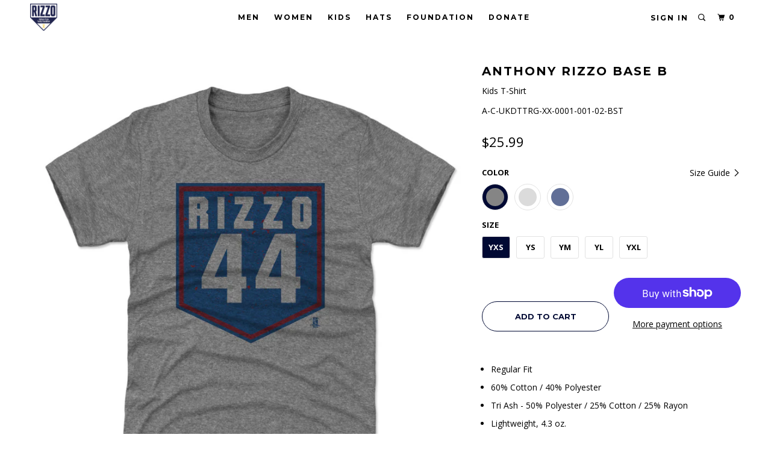

--- FILE ---
content_type: text/html; charset=utf-8
request_url: https://rizzofoundationstore.com/products/anthony-rizzo-youth-shirt-chicago-baseball-02
body_size: 21185
content:
<!DOCTYPE html>
<!--[if lt IE 7 ]><html class="ie ie6" lang="en"> <![endif]-->
<!--[if IE 7 ]><html class="ie ie7" lang="en"> <![endif]-->
<!--[if IE 8 ]><html class="ie ie8" lang="en"> <![endif]-->
<!--[if IE 9 ]><html class="ie ie9" lang="en"> <![endif]-->
<!--[if (gte IE 10)|!(IE)]><!--><html lang="en"> <!--<![endif]-->
  <head>

    <meta charset="utf-8">
    <meta http-equiv="cleartype" content="on">
    <meta name="robots" content="index,follow">

    
    <title>Anthony Rizzo Youth Shirt | Chicago Baseball Kids T-Shirt | 500 Level - Anthony Rizzo Family Foundation Shop</title>

    
      <meta name="description" content="Shop and Buy Anthony Rizzo Kids T-Shirt from 500 LEVEL to get Officially Licensed Anthony Rizzo Apparel for Men, Women, and Kids, as well as Baby Clothes! Buy our custom-made Chicago Cubs Youth Shirt today!" />
    

    <!-- Custom Fonts -->
    
      <link href="//fonts.googleapis.com/css?family=.|Open+Sans:light,normal,bold|Montserrat:light,normal,bold|Montserrat:light,normal,bold|Open+Sans:light,normal,bold|Open+Sans:light,normal,bold" rel="stylesheet" type="text/css" />
    

    

<meta name="author" content="Anthony Rizzo Family Foundation Shop">
<meta property="og:url" content="https://rizzofoundationstore.com/products/anthony-rizzo-youth-shirt-chicago-baseball-02">
<meta property="og:site_name" content="Anthony Rizzo Family Foundation Shop">


  <meta property="og:type" content="product">
  <meta property="og:title" content="Anthony Rizzo Base B">
  
    <meta property="og:image" content="http://rizzofoundationstore.com/cdn/shop/files/Kids-T-Shirt-Tri-Gray_9e3c21ab-1acb-45f7-a1c3-a067197e2bd4_600x.jpg?v=1758631903">
    <meta property="og:image:secure_url" content="https://rizzofoundationstore.com/cdn/shop/files/Kids-T-Shirt-Tri-Gray_9e3c21ab-1acb-45f7-a1c3-a067197e2bd4_600x.jpg?v=1758631903">
    
  
    <meta property="og:image" content="http://rizzofoundationstore.com/cdn/shop/files/Kids-T-Shirt-Tri-Ash_76fc8116-5ac7-4728-b368-75dffadb4ec1_600x.jpg?v=1758631903">
    <meta property="og:image:secure_url" content="https://rizzofoundationstore.com/cdn/shop/files/Kids-T-Shirt-Tri-Ash_76fc8116-5ac7-4728-b368-75dffadb4ec1_600x.jpg?v=1758631903">
    
  
    <meta property="og:image" content="http://rizzofoundationstore.com/cdn/shop/files/Kids-T-Shirt-Tri-Royal_7ab36529-1866-4ada-acdb-92923196c518_600x.jpg?v=1758631903">
    <meta property="og:image:secure_url" content="https://rizzofoundationstore.com/cdn/shop/files/Kids-T-Shirt-Tri-Royal_7ab36529-1866-4ada-acdb-92923196c518_600x.jpg?v=1758631903">
    
  
  <meta property="og:price:amount" content="25.99">
  <meta property="og:price:currency" content="USD">


  <meta property="og:description" content="Shop and Buy Anthony Rizzo Kids T-Shirt from 500 LEVEL to get Officially Licensed Anthony Rizzo Apparel for Men, Women, and Kids, as well as Baby Clothes! Buy our custom-made Chicago Cubs Youth Shirt today!">




  <meta name="twitter:site" content="@rizzofoundation">

<meta name="twitter:card" content="summary">

  <meta name="twitter:title" content="Anthony Rizzo Base B">
  <meta name="twitter:description" content="
Regular Fit
60% Cotton / 40% Polyester
Tri Ash - 50% Polyester / 25% Cotton / 25% Rayon
Lightweight, 4.3 oz.
Kids Crewneck Short Sleeve T-Shirt
Digitally Printed Graphics
Machine Wash Cold, Tumble Dry Low
">
  <meta name="twitter:image" content="https://rizzofoundationstore.com/cdn/shop/files/Kids-T-Shirt-Tri-Gray_9e3c21ab-1acb-45f7-a1c3-a067197e2bd4_240x.jpg?v=1758631903">
  <meta name="twitter:image:width" content="240">
  <meta name="twitter:image:height" content="240">



    
    

    <!-- Mobile Specific Metas -->
    <meta name="HandheldFriendly" content="True">
    <meta name="MobileOptimized" content="320">
    <meta name="viewport" content="width=device-width, initial-scale=1, maximum-scale=1,user-scalable=0"/>
    <meta name="theme-color" content="#ffffff">

    <!-- Stylesheets for Parallax 3.4.1 -->
    <link href="//rizzofoundationstore.com/cdn/shop/t/4/assets/styles.scss.css?v=65538567359097696841757602532" rel="stylesheet" type="text/css" media="all" />

    
      <link rel="shortcut icon" type="image/x-icon" href="//rizzofoundationstore.com/cdn/shop/files/Web_Logo-01_32x32.png?v=1661441605">
    

    <link rel="canonical" href="https://rizzofoundationstore.com/products/anthony-rizzo-youth-shirt-chicago-baseball-02" />

    

    <script src="//rizzofoundationstore.com/cdn/shop/t/4/assets/app.js?v=12711794207275075551661441492" type="text/javascript"></script>

    <!--[if lte IE 8]>
      <link href="//rizzofoundationstore.com/cdn/shop/t/4/assets/ie.css?v=1024305471161636101661441492" rel="stylesheet" type="text/css" media="all" />
      <script src="//rizzofoundationstore.com/cdn/shop/t/4/assets/skrollr.ie.js?v=116292453382836155221661441482" type="text/javascript"></script>
    <![endif]-->

    <script>window.performance && window.performance.mark && window.performance.mark('shopify.content_for_header.start');</script><meta id="shopify-digital-wallet" name="shopify-digital-wallet" content="/6055985252/digital_wallets/dialog">
<meta name="shopify-checkout-api-token" content="5c445f9e773c398dae50bbf53c865f4f">
<meta id="in-context-paypal-metadata" data-shop-id="6055985252" data-venmo-supported="true" data-environment="production" data-locale="en_US" data-paypal-v4="true" data-currency="USD">
<link rel="alternate" type="application/json+oembed" href="https://rizzofoundationstore.com/products/anthony-rizzo-youth-shirt-chicago-baseball-02.oembed">
<script async="async" src="/checkouts/internal/preloads.js?locale=en-US"></script>
<link rel="preconnect" href="https://shop.app" crossorigin="anonymous">
<script async="async" src="https://shop.app/checkouts/internal/preloads.js?locale=en-US&shop_id=6055985252" crossorigin="anonymous"></script>
<script id="apple-pay-shop-capabilities" type="application/json">{"shopId":6055985252,"countryCode":"US","currencyCode":"USD","merchantCapabilities":["supports3DS"],"merchantId":"gid:\/\/shopify\/Shop\/6055985252","merchantName":"Anthony Rizzo Family Foundation Shop","requiredBillingContactFields":["postalAddress","email"],"requiredShippingContactFields":["postalAddress","email"],"shippingType":"shipping","supportedNetworks":["visa","masterCard","amex","discover","elo","jcb"],"total":{"type":"pending","label":"Anthony Rizzo Family Foundation Shop","amount":"1.00"},"shopifyPaymentsEnabled":true,"supportsSubscriptions":true}</script>
<script id="shopify-features" type="application/json">{"accessToken":"5c445f9e773c398dae50bbf53c865f4f","betas":["rich-media-storefront-analytics"],"domain":"rizzofoundationstore.com","predictiveSearch":true,"shopId":6055985252,"locale":"en"}</script>
<script>var Shopify = Shopify || {};
Shopify.shop = "anthony-rizzo-family-foundation-shop.myshopify.com";
Shopify.locale = "en";
Shopify.currency = {"active":"USD","rate":"1.0"};
Shopify.country = "US";
Shopify.theme = {"name":"Parallax-storefront-mk-6","id":128704774342,"schema_name":"Parallax","schema_version":"3.3.2","theme_store_id":null,"role":"main"};
Shopify.theme.handle = "null";
Shopify.theme.style = {"id":null,"handle":null};
Shopify.cdnHost = "rizzofoundationstore.com/cdn";
Shopify.routes = Shopify.routes || {};
Shopify.routes.root = "/";</script>
<script type="module">!function(o){(o.Shopify=o.Shopify||{}).modules=!0}(window);</script>
<script>!function(o){function n(){var o=[];function n(){o.push(Array.prototype.slice.apply(arguments))}return n.q=o,n}var t=o.Shopify=o.Shopify||{};t.loadFeatures=n(),t.autoloadFeatures=n()}(window);</script>
<script>
  window.ShopifyPay = window.ShopifyPay || {};
  window.ShopifyPay.apiHost = "shop.app\/pay";
  window.ShopifyPay.redirectState = null;
</script>
<script id="shop-js-analytics" type="application/json">{"pageType":"product"}</script>
<script defer="defer" async type="module" src="//rizzofoundationstore.com/cdn/shopifycloud/shop-js/modules/v2/client.init-shop-cart-sync_BN7fPSNr.en.esm.js"></script>
<script defer="defer" async type="module" src="//rizzofoundationstore.com/cdn/shopifycloud/shop-js/modules/v2/chunk.common_Cbph3Kss.esm.js"></script>
<script defer="defer" async type="module" src="//rizzofoundationstore.com/cdn/shopifycloud/shop-js/modules/v2/chunk.modal_DKumMAJ1.esm.js"></script>
<script type="module">
  await import("//rizzofoundationstore.com/cdn/shopifycloud/shop-js/modules/v2/client.init-shop-cart-sync_BN7fPSNr.en.esm.js");
await import("//rizzofoundationstore.com/cdn/shopifycloud/shop-js/modules/v2/chunk.common_Cbph3Kss.esm.js");
await import("//rizzofoundationstore.com/cdn/shopifycloud/shop-js/modules/v2/chunk.modal_DKumMAJ1.esm.js");

  window.Shopify.SignInWithShop?.initShopCartSync?.({"fedCMEnabled":true,"windoidEnabled":true});

</script>
<script>
  window.Shopify = window.Shopify || {};
  if (!window.Shopify.featureAssets) window.Shopify.featureAssets = {};
  window.Shopify.featureAssets['shop-js'] = {"shop-cart-sync":["modules/v2/client.shop-cart-sync_CJVUk8Jm.en.esm.js","modules/v2/chunk.common_Cbph3Kss.esm.js","modules/v2/chunk.modal_DKumMAJ1.esm.js"],"init-fed-cm":["modules/v2/client.init-fed-cm_7Fvt41F4.en.esm.js","modules/v2/chunk.common_Cbph3Kss.esm.js","modules/v2/chunk.modal_DKumMAJ1.esm.js"],"init-shop-email-lookup-coordinator":["modules/v2/client.init-shop-email-lookup-coordinator_Cc088_bR.en.esm.js","modules/v2/chunk.common_Cbph3Kss.esm.js","modules/v2/chunk.modal_DKumMAJ1.esm.js"],"init-windoid":["modules/v2/client.init-windoid_hPopwJRj.en.esm.js","modules/v2/chunk.common_Cbph3Kss.esm.js","modules/v2/chunk.modal_DKumMAJ1.esm.js"],"shop-button":["modules/v2/client.shop-button_B0jaPSNF.en.esm.js","modules/v2/chunk.common_Cbph3Kss.esm.js","modules/v2/chunk.modal_DKumMAJ1.esm.js"],"shop-cash-offers":["modules/v2/client.shop-cash-offers_DPIskqss.en.esm.js","modules/v2/chunk.common_Cbph3Kss.esm.js","modules/v2/chunk.modal_DKumMAJ1.esm.js"],"shop-toast-manager":["modules/v2/client.shop-toast-manager_CK7RT69O.en.esm.js","modules/v2/chunk.common_Cbph3Kss.esm.js","modules/v2/chunk.modal_DKumMAJ1.esm.js"],"init-shop-cart-sync":["modules/v2/client.init-shop-cart-sync_BN7fPSNr.en.esm.js","modules/v2/chunk.common_Cbph3Kss.esm.js","modules/v2/chunk.modal_DKumMAJ1.esm.js"],"init-customer-accounts-sign-up":["modules/v2/client.init-customer-accounts-sign-up_CfPf4CXf.en.esm.js","modules/v2/client.shop-login-button_DeIztwXF.en.esm.js","modules/v2/chunk.common_Cbph3Kss.esm.js","modules/v2/chunk.modal_DKumMAJ1.esm.js"],"pay-button":["modules/v2/client.pay-button_CgIwFSYN.en.esm.js","modules/v2/chunk.common_Cbph3Kss.esm.js","modules/v2/chunk.modal_DKumMAJ1.esm.js"],"init-customer-accounts":["modules/v2/client.init-customer-accounts_DQ3x16JI.en.esm.js","modules/v2/client.shop-login-button_DeIztwXF.en.esm.js","modules/v2/chunk.common_Cbph3Kss.esm.js","modules/v2/chunk.modal_DKumMAJ1.esm.js"],"avatar":["modules/v2/client.avatar_BTnouDA3.en.esm.js"],"init-shop-for-new-customer-accounts":["modules/v2/client.init-shop-for-new-customer-accounts_CsZy_esa.en.esm.js","modules/v2/client.shop-login-button_DeIztwXF.en.esm.js","modules/v2/chunk.common_Cbph3Kss.esm.js","modules/v2/chunk.modal_DKumMAJ1.esm.js"],"shop-follow-button":["modules/v2/client.shop-follow-button_BRMJjgGd.en.esm.js","modules/v2/chunk.common_Cbph3Kss.esm.js","modules/v2/chunk.modal_DKumMAJ1.esm.js"],"checkout-modal":["modules/v2/client.checkout-modal_B9Drz_yf.en.esm.js","modules/v2/chunk.common_Cbph3Kss.esm.js","modules/v2/chunk.modal_DKumMAJ1.esm.js"],"shop-login-button":["modules/v2/client.shop-login-button_DeIztwXF.en.esm.js","modules/v2/chunk.common_Cbph3Kss.esm.js","modules/v2/chunk.modal_DKumMAJ1.esm.js"],"lead-capture":["modules/v2/client.lead-capture_DXYzFM3R.en.esm.js","modules/v2/chunk.common_Cbph3Kss.esm.js","modules/v2/chunk.modal_DKumMAJ1.esm.js"],"shop-login":["modules/v2/client.shop-login_CA5pJqmO.en.esm.js","modules/v2/chunk.common_Cbph3Kss.esm.js","modules/v2/chunk.modal_DKumMAJ1.esm.js"],"payment-terms":["modules/v2/client.payment-terms_BxzfvcZJ.en.esm.js","modules/v2/chunk.common_Cbph3Kss.esm.js","modules/v2/chunk.modal_DKumMAJ1.esm.js"]};
</script>
<script id="__st">var __st={"a":6055985252,"offset":-21600,"reqid":"961a5646-b365-403a-b16f-ccb6864a2e4e-1769982585","pageurl":"rizzofoundationstore.com\/products\/anthony-rizzo-youth-shirt-chicago-baseball-02","u":"7ccb4ce3bc98","p":"product","rtyp":"product","rid":6819055763654};</script>
<script>window.ShopifyPaypalV4VisibilityTracking = true;</script>
<script id="captcha-bootstrap">!function(){'use strict';const t='contact',e='account',n='new_comment',o=[[t,t],['blogs',n],['comments',n],[t,'customer']],c=[[e,'customer_login'],[e,'guest_login'],[e,'recover_customer_password'],[e,'create_customer']],r=t=>t.map((([t,e])=>`form[action*='/${t}']:not([data-nocaptcha='true']) input[name='form_type'][value='${e}']`)).join(','),a=t=>()=>t?[...document.querySelectorAll(t)].map((t=>t.form)):[];function s(){const t=[...o],e=r(t);return a(e)}const i='password',u='form_key',d=['recaptcha-v3-token','g-recaptcha-response','h-captcha-response',i],f=()=>{try{return window.sessionStorage}catch{return}},m='__shopify_v',_=t=>t.elements[u];function p(t,e,n=!1){try{const o=window.sessionStorage,c=JSON.parse(o.getItem(e)),{data:r}=function(t){const{data:e,action:n}=t;return t[m]||n?{data:e,action:n}:{data:t,action:n}}(c);for(const[e,n]of Object.entries(r))t.elements[e]&&(t.elements[e].value=n);n&&o.removeItem(e)}catch(o){console.error('form repopulation failed',{error:o})}}const l='form_type',E='cptcha';function T(t){t.dataset[E]=!0}const w=window,h=w.document,L='Shopify',v='ce_forms',y='captcha';let A=!1;((t,e)=>{const n=(g='f06e6c50-85a8-45c8-87d0-21a2b65856fe',I='https://cdn.shopify.com/shopifycloud/storefront-forms-hcaptcha/ce_storefront_forms_captcha_hcaptcha.v1.5.2.iife.js',D={infoText:'Protected by hCaptcha',privacyText:'Privacy',termsText:'Terms'},(t,e,n)=>{const o=w[L][v],c=o.bindForm;if(c)return c(t,g,e,D).then(n);var r;o.q.push([[t,g,e,D],n]),r=I,A||(h.body.append(Object.assign(h.createElement('script'),{id:'captcha-provider',async:!0,src:r})),A=!0)});var g,I,D;w[L]=w[L]||{},w[L][v]=w[L][v]||{},w[L][v].q=[],w[L][y]=w[L][y]||{},w[L][y].protect=function(t,e){n(t,void 0,e),T(t)},Object.freeze(w[L][y]),function(t,e,n,w,h,L){const[v,y,A,g]=function(t,e,n){const i=e?o:[],u=t?c:[],d=[...i,...u],f=r(d),m=r(i),_=r(d.filter((([t,e])=>n.includes(e))));return[a(f),a(m),a(_),s()]}(w,h,L),I=t=>{const e=t.target;return e instanceof HTMLFormElement?e:e&&e.form},D=t=>v().includes(t);t.addEventListener('submit',(t=>{const e=I(t);if(!e)return;const n=D(e)&&!e.dataset.hcaptchaBound&&!e.dataset.recaptchaBound,o=_(e),c=g().includes(e)&&(!o||!o.value);(n||c)&&t.preventDefault(),c&&!n&&(function(t){try{if(!f())return;!function(t){const e=f();if(!e)return;const n=_(t);if(!n)return;const o=n.value;o&&e.removeItem(o)}(t);const e=Array.from(Array(32),(()=>Math.random().toString(36)[2])).join('');!function(t,e){_(t)||t.append(Object.assign(document.createElement('input'),{type:'hidden',name:u})),t.elements[u].value=e}(t,e),function(t,e){const n=f();if(!n)return;const o=[...t.querySelectorAll(`input[type='${i}']`)].map((({name:t})=>t)),c=[...d,...o],r={};for(const[a,s]of new FormData(t).entries())c.includes(a)||(r[a]=s);n.setItem(e,JSON.stringify({[m]:1,action:t.action,data:r}))}(t,e)}catch(e){console.error('failed to persist form',e)}}(e),e.submit())}));const S=(t,e)=>{t&&!t.dataset[E]&&(n(t,e.some((e=>e===t))),T(t))};for(const o of['focusin','change'])t.addEventListener(o,(t=>{const e=I(t);D(e)&&S(e,y())}));const B=e.get('form_key'),M=e.get(l),P=B&&M;t.addEventListener('DOMContentLoaded',(()=>{const t=y();if(P)for(const e of t)e.elements[l].value===M&&p(e,B);[...new Set([...A(),...v().filter((t=>'true'===t.dataset.shopifyCaptcha))])].forEach((e=>S(e,t)))}))}(h,new URLSearchParams(w.location.search),n,t,e,['guest_login'])})(!0,!0)}();</script>
<script integrity="sha256-4kQ18oKyAcykRKYeNunJcIwy7WH5gtpwJnB7kiuLZ1E=" data-source-attribution="shopify.loadfeatures" defer="defer" src="//rizzofoundationstore.com/cdn/shopifycloud/storefront/assets/storefront/load_feature-a0a9edcb.js" crossorigin="anonymous"></script>
<script crossorigin="anonymous" defer="defer" src="//rizzofoundationstore.com/cdn/shopifycloud/storefront/assets/shopify_pay/storefront-65b4c6d7.js?v=20250812"></script>
<script data-source-attribution="shopify.dynamic_checkout.dynamic.init">var Shopify=Shopify||{};Shopify.PaymentButton=Shopify.PaymentButton||{isStorefrontPortableWallets:!0,init:function(){window.Shopify.PaymentButton.init=function(){};var t=document.createElement("script");t.src="https://rizzofoundationstore.com/cdn/shopifycloud/portable-wallets/latest/portable-wallets.en.js",t.type="module",document.head.appendChild(t)}};
</script>
<script data-source-attribution="shopify.dynamic_checkout.buyer_consent">
  function portableWalletsHideBuyerConsent(e){var t=document.getElementById("shopify-buyer-consent"),n=document.getElementById("shopify-subscription-policy-button");t&&n&&(t.classList.add("hidden"),t.setAttribute("aria-hidden","true"),n.removeEventListener("click",e))}function portableWalletsShowBuyerConsent(e){var t=document.getElementById("shopify-buyer-consent"),n=document.getElementById("shopify-subscription-policy-button");t&&n&&(t.classList.remove("hidden"),t.removeAttribute("aria-hidden"),n.addEventListener("click",e))}window.Shopify?.PaymentButton&&(window.Shopify.PaymentButton.hideBuyerConsent=portableWalletsHideBuyerConsent,window.Shopify.PaymentButton.showBuyerConsent=portableWalletsShowBuyerConsent);
</script>
<script>
  function portableWalletsCleanup(e){e&&e.src&&console.error("Failed to load portable wallets script "+e.src);var t=document.querySelectorAll("shopify-accelerated-checkout .shopify-payment-button__skeleton, shopify-accelerated-checkout-cart .wallet-cart-button__skeleton"),e=document.getElementById("shopify-buyer-consent");for(let e=0;e<t.length;e++)t[e].remove();e&&e.remove()}function portableWalletsNotLoadedAsModule(e){e instanceof ErrorEvent&&"string"==typeof e.message&&e.message.includes("import.meta")&&"string"==typeof e.filename&&e.filename.includes("portable-wallets")&&(window.removeEventListener("error",portableWalletsNotLoadedAsModule),window.Shopify.PaymentButton.failedToLoad=e,"loading"===document.readyState?document.addEventListener("DOMContentLoaded",window.Shopify.PaymentButton.init):window.Shopify.PaymentButton.init())}window.addEventListener("error",portableWalletsNotLoadedAsModule);
</script>

<script type="module" src="https://rizzofoundationstore.com/cdn/shopifycloud/portable-wallets/latest/portable-wallets.en.js" onError="portableWalletsCleanup(this)" crossorigin="anonymous"></script>
<script nomodule>
  document.addEventListener("DOMContentLoaded", portableWalletsCleanup);
</script>

<link id="shopify-accelerated-checkout-styles" rel="stylesheet" media="screen" href="https://rizzofoundationstore.com/cdn/shopifycloud/portable-wallets/latest/accelerated-checkout-backwards-compat.css" crossorigin="anonymous">
<style id="shopify-accelerated-checkout-cart">
        #shopify-buyer-consent {
  margin-top: 1em;
  display: inline-block;
  width: 100%;
}

#shopify-buyer-consent.hidden {
  display: none;
}

#shopify-subscription-policy-button {
  background: none;
  border: none;
  padding: 0;
  text-decoration: underline;
  font-size: inherit;
  cursor: pointer;
}

#shopify-subscription-policy-button::before {
  box-shadow: none;
}

      </style>

<script>window.performance && window.performance.mark && window.performance.mark('shopify.content_for_header.end');</script>

    <noscript>
      <style>

        .slides > li:first-child { display: block; }
        .image__fallback {
          width: 100vw;
          display: block !important;
          max-width: 100vw !important;
          margin-bottom: 0;
        }
        .image__fallback + .hsContainer__image {
          display: none !important;
        }
        .hsContainer {
          height: auto !important;
        }
        .no-js-only {
          display: inherit !important;
        }
        .icon-cart.cart-button {
          display: none;
        }
        .lazyload,
        .cart_page_image img {
          opacity: 1;
          -webkit-filter: blur(0);
          filter: blur(0);
        }
        .bcg .hsContent {
          background-color: transparent;
        }
        .animate_right,
        .animate_left,
        .animate_up,
        .animate_down {
          opacity: 1;
        }
        .flexslider .slides>li {
          display: block;
        }
        .product_section .product_form {
          opacity: 1;
        }
        .multi_select,
        form .select {
          display: block !important;
        }
        .swatch_options {
          display: none;
        }
      </style>
    </noscript>

    <script>
  !function(t,n){function o(n){var o=t.getElementsByTagName("script")[0],i=t.createElement("script");i.src=n,i.crossOrigin="",o.parentNode.insertBefore(i,o)}if(!n.isLoyaltyLion){window.loyaltylion=n,void 0===window.lion&&(window.lion=n),n.version=2,n.isLoyaltyLion=!0;var i=new Date,e=i.getFullYear().toString()+i.getMonth().toString()+i.getDate().toString();o("https://sdk.loyaltylion.net/static/2/loader.js?t="+e);var r=!1;n.init=function(t){if(r)throw new Error("Cannot call lion.init more than once");r=!0;var a=n._token=t.token;if(!a)throw new Error("Token must be supplied to lion.init");for(var l=[],s="_push configure bootstrap shutdown on removeListener authenticateCustomer".split(" "),c=0;c<s.length;c+=1)!function(t,n){t[n]=function(){l.push([n,Array.prototype.slice.call(arguments,0)])}}(n,s[c]);o("https://sdk.loyaltylion.net/sdk/start/"+a+".js?t="+e+i.getHours().toString()),n._initData=t,n._buffer=l}}}(document,window.loyaltylion||[]);

  
</script>
    
    <script>var shareasaleShopifySSCID=shareasaleShopifyGetParameterByName("sscid");function shareasaleShopifySetCookie(e,a,o,i,r){if(e&&a){var s,S=i?"; path="+i:"",h=r?"; domain="+r:"",t="";o&&((s=new Date).setTime(s.getTime()+o),t="; expires="+s.toUTCString()),document.cookie=e+"="+a+t+S+h}}function shareasaleShopifyGetParameterByName(e,a){a||(a=window.location.href),e=e.replace(/[\[\]]/g,"\\$&");var o=new RegExp("[?&]"+e+"(=([^&#]*)|&|#|$)").exec(a);return o?o[2]?decodeURIComponent(o[2].replace(/\+/g," ")):"":null}shareasaleShopifySSCID&&shareasaleShopifySetCookie("shareasaleShopifySSCID",shareasaleShopifySSCID,94670778e4,"/");</script>

<link href="https://monorail-edge.shopifysvc.com" rel="dns-prefetch">
<script>(function(){if ("sendBeacon" in navigator && "performance" in window) {try {var session_token_from_headers = performance.getEntriesByType('navigation')[0].serverTiming.find(x => x.name == '_s').description;} catch {var session_token_from_headers = undefined;}var session_cookie_matches = document.cookie.match(/_shopify_s=([^;]*)/);var session_token_from_cookie = session_cookie_matches && session_cookie_matches.length === 2 ? session_cookie_matches[1] : "";var session_token = session_token_from_headers || session_token_from_cookie || "";function handle_abandonment_event(e) {var entries = performance.getEntries().filter(function(entry) {return /monorail-edge.shopifysvc.com/.test(entry.name);});if (!window.abandonment_tracked && entries.length === 0) {window.abandonment_tracked = true;var currentMs = Date.now();var navigation_start = performance.timing.navigationStart;var payload = {shop_id: 6055985252,url: window.location.href,navigation_start,duration: currentMs - navigation_start,session_token,page_type: "product"};window.navigator.sendBeacon("https://monorail-edge.shopifysvc.com/v1/produce", JSON.stringify({schema_id: "online_store_buyer_site_abandonment/1.1",payload: payload,metadata: {event_created_at_ms: currentMs,event_sent_at_ms: currentMs}}));}}window.addEventListener('pagehide', handle_abandonment_event);}}());</script>
<script id="web-pixels-manager-setup">(function e(e,d,r,n,o){if(void 0===o&&(o={}),!Boolean(null===(a=null===(i=window.Shopify)||void 0===i?void 0:i.analytics)||void 0===a?void 0:a.replayQueue)){var i,a;window.Shopify=window.Shopify||{};var t=window.Shopify;t.analytics=t.analytics||{};var s=t.analytics;s.replayQueue=[],s.publish=function(e,d,r){return s.replayQueue.push([e,d,r]),!0};try{self.performance.mark("wpm:start")}catch(e){}var l=function(){var e={modern:/Edge?\/(1{2}[4-9]|1[2-9]\d|[2-9]\d{2}|\d{4,})\.\d+(\.\d+|)|Firefox\/(1{2}[4-9]|1[2-9]\d|[2-9]\d{2}|\d{4,})\.\d+(\.\d+|)|Chrom(ium|e)\/(9{2}|\d{3,})\.\d+(\.\d+|)|(Maci|X1{2}).+ Version\/(15\.\d+|(1[6-9]|[2-9]\d|\d{3,})\.\d+)([,.]\d+|)( \(\w+\)|)( Mobile\/\w+|) Safari\/|Chrome.+OPR\/(9{2}|\d{3,})\.\d+\.\d+|(CPU[ +]OS|iPhone[ +]OS|CPU[ +]iPhone|CPU IPhone OS|CPU iPad OS)[ +]+(15[._]\d+|(1[6-9]|[2-9]\d|\d{3,})[._]\d+)([._]\d+|)|Android:?[ /-](13[3-9]|1[4-9]\d|[2-9]\d{2}|\d{4,})(\.\d+|)(\.\d+|)|Android.+Firefox\/(13[5-9]|1[4-9]\d|[2-9]\d{2}|\d{4,})\.\d+(\.\d+|)|Android.+Chrom(ium|e)\/(13[3-9]|1[4-9]\d|[2-9]\d{2}|\d{4,})\.\d+(\.\d+|)|SamsungBrowser\/([2-9]\d|\d{3,})\.\d+/,legacy:/Edge?\/(1[6-9]|[2-9]\d|\d{3,})\.\d+(\.\d+|)|Firefox\/(5[4-9]|[6-9]\d|\d{3,})\.\d+(\.\d+|)|Chrom(ium|e)\/(5[1-9]|[6-9]\d|\d{3,})\.\d+(\.\d+|)([\d.]+$|.*Safari\/(?![\d.]+ Edge\/[\d.]+$))|(Maci|X1{2}).+ Version\/(10\.\d+|(1[1-9]|[2-9]\d|\d{3,})\.\d+)([,.]\d+|)( \(\w+\)|)( Mobile\/\w+|) Safari\/|Chrome.+OPR\/(3[89]|[4-9]\d|\d{3,})\.\d+\.\d+|(CPU[ +]OS|iPhone[ +]OS|CPU[ +]iPhone|CPU IPhone OS|CPU iPad OS)[ +]+(10[._]\d+|(1[1-9]|[2-9]\d|\d{3,})[._]\d+)([._]\d+|)|Android:?[ /-](13[3-9]|1[4-9]\d|[2-9]\d{2}|\d{4,})(\.\d+|)(\.\d+|)|Mobile Safari.+OPR\/([89]\d|\d{3,})\.\d+\.\d+|Android.+Firefox\/(13[5-9]|1[4-9]\d|[2-9]\d{2}|\d{4,})\.\d+(\.\d+|)|Android.+Chrom(ium|e)\/(13[3-9]|1[4-9]\d|[2-9]\d{2}|\d{4,})\.\d+(\.\d+|)|Android.+(UC? ?Browser|UCWEB|U3)[ /]?(15\.([5-9]|\d{2,})|(1[6-9]|[2-9]\d|\d{3,})\.\d+)\.\d+|SamsungBrowser\/(5\.\d+|([6-9]|\d{2,})\.\d+)|Android.+MQ{2}Browser\/(14(\.(9|\d{2,})|)|(1[5-9]|[2-9]\d|\d{3,})(\.\d+|))(\.\d+|)|K[Aa][Ii]OS\/(3\.\d+|([4-9]|\d{2,})\.\d+)(\.\d+|)/},d=e.modern,r=e.legacy,n=navigator.userAgent;return n.match(d)?"modern":n.match(r)?"legacy":"unknown"}(),u="modern"===l?"modern":"legacy",c=(null!=n?n:{modern:"",legacy:""})[u],f=function(e){return[e.baseUrl,"/wpm","/b",e.hashVersion,"modern"===e.buildTarget?"m":"l",".js"].join("")}({baseUrl:d,hashVersion:r,buildTarget:u}),m=function(e){var d=e.version,r=e.bundleTarget,n=e.surface,o=e.pageUrl,i=e.monorailEndpoint;return{emit:function(e){var a=e.status,t=e.errorMsg,s=(new Date).getTime(),l=JSON.stringify({metadata:{event_sent_at_ms:s},events:[{schema_id:"web_pixels_manager_load/3.1",payload:{version:d,bundle_target:r,page_url:o,status:a,surface:n,error_msg:t},metadata:{event_created_at_ms:s}}]});if(!i)return console&&console.warn&&console.warn("[Web Pixels Manager] No Monorail endpoint provided, skipping logging."),!1;try{return self.navigator.sendBeacon.bind(self.navigator)(i,l)}catch(e){}var u=new XMLHttpRequest;try{return u.open("POST",i,!0),u.setRequestHeader("Content-Type","text/plain"),u.send(l),!0}catch(e){return console&&console.warn&&console.warn("[Web Pixels Manager] Got an unhandled error while logging to Monorail."),!1}}}}({version:r,bundleTarget:l,surface:e.surface,pageUrl:self.location.href,monorailEndpoint:e.monorailEndpoint});try{o.browserTarget=l,function(e){var d=e.src,r=e.async,n=void 0===r||r,o=e.onload,i=e.onerror,a=e.sri,t=e.scriptDataAttributes,s=void 0===t?{}:t,l=document.createElement("script"),u=document.querySelector("head"),c=document.querySelector("body");if(l.async=n,l.src=d,a&&(l.integrity=a,l.crossOrigin="anonymous"),s)for(var f in s)if(Object.prototype.hasOwnProperty.call(s,f))try{l.dataset[f]=s[f]}catch(e){}if(o&&l.addEventListener("load",o),i&&l.addEventListener("error",i),u)u.appendChild(l);else{if(!c)throw new Error("Did not find a head or body element to append the script");c.appendChild(l)}}({src:f,async:!0,onload:function(){if(!function(){var e,d;return Boolean(null===(d=null===(e=window.Shopify)||void 0===e?void 0:e.analytics)||void 0===d?void 0:d.initialized)}()){var d=window.webPixelsManager.init(e)||void 0;if(d){var r=window.Shopify.analytics;r.replayQueue.forEach((function(e){var r=e[0],n=e[1],o=e[2];d.publishCustomEvent(r,n,o)})),r.replayQueue=[],r.publish=d.publishCustomEvent,r.visitor=d.visitor,r.initialized=!0}}},onerror:function(){return m.emit({status:"failed",errorMsg:"".concat(f," has failed to load")})},sri:function(e){var d=/^sha384-[A-Za-z0-9+/=]+$/;return"string"==typeof e&&d.test(e)}(c)?c:"",scriptDataAttributes:o}),m.emit({status:"loading"})}catch(e){m.emit({status:"failed",errorMsg:(null==e?void 0:e.message)||"Unknown error"})}}})({shopId: 6055985252,storefrontBaseUrl: "https://rizzofoundationstore.com",extensionsBaseUrl: "https://extensions.shopifycdn.com/cdn/shopifycloud/web-pixels-manager",monorailEndpoint: "https://monorail-edge.shopifysvc.com/unstable/produce_batch",surface: "storefront-renderer",enabledBetaFlags: ["2dca8a86"],webPixelsConfigList: [{"id":"60883142","eventPayloadVersion":"v1","runtimeContext":"LAX","scriptVersion":"1","type":"CUSTOM","privacyPurposes":["MARKETING"],"name":"Meta pixel (migrated)"},{"id":"shopify-app-pixel","configuration":"{}","eventPayloadVersion":"v1","runtimeContext":"STRICT","scriptVersion":"0450","apiClientId":"shopify-pixel","type":"APP","privacyPurposes":["ANALYTICS","MARKETING"]},{"id":"shopify-custom-pixel","eventPayloadVersion":"v1","runtimeContext":"LAX","scriptVersion":"0450","apiClientId":"shopify-pixel","type":"CUSTOM","privacyPurposes":["ANALYTICS","MARKETING"]}],isMerchantRequest: false,initData: {"shop":{"name":"Anthony Rizzo Family Foundation Shop","paymentSettings":{"currencyCode":"USD"},"myshopifyDomain":"anthony-rizzo-family-foundation-shop.myshopify.com","countryCode":"US","storefrontUrl":"https:\/\/rizzofoundationstore.com"},"customer":null,"cart":null,"checkout":null,"productVariants":[{"price":{"amount":25.99,"currencyCode":"USD"},"product":{"title":"Anthony Rizzo Base B","vendor":"500 LEVEL","id":"6819055763654","untranslatedTitle":"Anthony Rizzo Base B","url":"\/products\/anthony-rizzo-youth-shirt-chicago-baseball-02","type":"Kids T-Shirt"},"id":"45010372427974","image":{"src":"\/\/rizzofoundationstore.com\/cdn\/shop\/files\/Kids-T-Shirt-Tri-Gray_9e3c21ab-1acb-45f7-a1c3-a067197e2bd4.jpg?v=1758631903"},"sku":"A-C-UKDTTRG-XX-0001-001-02-BST","title":"Kids T-Shirt \/ Tri Gray \/ YXS","untranslatedTitle":"Kids T-Shirt \/ Tri Gray \/ YXS"},{"price":{"amount":25.99,"currencyCode":"USD"},"product":{"title":"Anthony Rizzo Base B","vendor":"500 LEVEL","id":"6819055763654","untranslatedTitle":"Anthony Rizzo Base B","url":"\/products\/anthony-rizzo-youth-shirt-chicago-baseball-02","type":"Kids T-Shirt"},"id":"45010372460742","image":{"src":"\/\/rizzofoundationstore.com\/cdn\/shop\/files\/Kids-T-Shirt-Tri-Gray_9e3c21ab-1acb-45f7-a1c3-a067197e2bd4.jpg?v=1758631903"},"sku":"A-C-TKDTTRG-XX-0001-001-02-BST","title":"Kids T-Shirt \/ Tri Gray \/ YS","untranslatedTitle":"Kids T-Shirt \/ Tri Gray \/ YS"},{"price":{"amount":25.99,"currencyCode":"USD"},"product":{"title":"Anthony Rizzo Base B","vendor":"500 LEVEL","id":"6819055763654","untranslatedTitle":"Anthony Rizzo Base B","url":"\/products\/anthony-rizzo-youth-shirt-chicago-baseball-02","type":"Kids T-Shirt"},"id":"45010372493510","image":{"src":"\/\/rizzofoundationstore.com\/cdn\/shop\/files\/Kids-T-Shirt-Tri-Gray_9e3c21ab-1acb-45f7-a1c3-a067197e2bd4.jpg?v=1758631903"},"sku":"A-C-SKDTTRG-XX-0001-001-02-BST","title":"Kids T-Shirt \/ Tri Gray \/ YM","untranslatedTitle":"Kids T-Shirt \/ Tri Gray \/ YM"},{"price":{"amount":25.99,"currencyCode":"USD"},"product":{"title":"Anthony Rizzo Base B","vendor":"500 LEVEL","id":"6819055763654","untranslatedTitle":"Anthony Rizzo Base B","url":"\/products\/anthony-rizzo-youth-shirt-chicago-baseball-02","type":"Kids T-Shirt"},"id":"45010372526278","image":{"src":"\/\/rizzofoundationstore.com\/cdn\/shop\/files\/Kids-T-Shirt-Tri-Gray_9e3c21ab-1acb-45f7-a1c3-a067197e2bd4.jpg?v=1758631903"},"sku":"A-C-RKDTTRG-XX-0001-001-02-BST","title":"Kids T-Shirt \/ Tri Gray \/ YL","untranslatedTitle":"Kids T-Shirt \/ Tri Gray \/ YL"},{"price":{"amount":25.99,"currencyCode":"USD"},"product":{"title":"Anthony Rizzo Base B","vendor":"500 LEVEL","id":"6819055763654","untranslatedTitle":"Anthony Rizzo Base B","url":"\/products\/anthony-rizzo-youth-shirt-chicago-baseball-02","type":"Kids T-Shirt"},"id":"45010372559046","image":{"src":"\/\/rizzofoundationstore.com\/cdn\/shop\/files\/Kids-T-Shirt-Tri-Gray_9e3c21ab-1acb-45f7-a1c3-a067197e2bd4.jpg?v=1758631903"},"sku":"A-C-QKDTTRG-XX-0001-001-02-BST","title":"Kids T-Shirt \/ Tri Gray \/ YXL","untranslatedTitle":"Kids T-Shirt \/ Tri Gray \/ YXL"},{"price":{"amount":25.99,"currencyCode":"USD"},"product":{"title":"Anthony Rizzo Base B","vendor":"500 LEVEL","id":"6819055763654","untranslatedTitle":"Anthony Rizzo Base B","url":"\/products\/anthony-rizzo-youth-shirt-chicago-baseball-02","type":"Kids T-Shirt"},"id":"45010372591814","image":{"src":"\/\/rizzofoundationstore.com\/cdn\/shop\/files\/Kids-T-Shirt-Tri-Ash_76fc8116-5ac7-4728-b368-75dffadb4ec1.jpg?v=1758631903"},"sku":"A-C-UKDTTRA-XX-0001-001-02-BST","title":"Kids T-Shirt \/ Tri Ash \/ YXS","untranslatedTitle":"Kids T-Shirt \/ Tri Ash \/ YXS"},{"price":{"amount":25.99,"currencyCode":"USD"},"product":{"title":"Anthony Rizzo Base B","vendor":"500 LEVEL","id":"6819055763654","untranslatedTitle":"Anthony Rizzo Base B","url":"\/products\/anthony-rizzo-youth-shirt-chicago-baseball-02","type":"Kids T-Shirt"},"id":"45010372624582","image":{"src":"\/\/rizzofoundationstore.com\/cdn\/shop\/files\/Kids-T-Shirt-Tri-Ash_76fc8116-5ac7-4728-b368-75dffadb4ec1.jpg?v=1758631903"},"sku":"A-C-TKDTTRA-XX-0001-001-02-BST","title":"Kids T-Shirt \/ Tri Ash \/ YS","untranslatedTitle":"Kids T-Shirt \/ Tri Ash \/ YS"},{"price":{"amount":25.99,"currencyCode":"USD"},"product":{"title":"Anthony Rizzo Base B","vendor":"500 LEVEL","id":"6819055763654","untranslatedTitle":"Anthony Rizzo Base B","url":"\/products\/anthony-rizzo-youth-shirt-chicago-baseball-02","type":"Kids T-Shirt"},"id":"45010372657350","image":{"src":"\/\/rizzofoundationstore.com\/cdn\/shop\/files\/Kids-T-Shirt-Tri-Ash_76fc8116-5ac7-4728-b368-75dffadb4ec1.jpg?v=1758631903"},"sku":"A-C-SKDTTRA-XX-0001-001-02-BST","title":"Kids T-Shirt \/ Tri Ash \/ YM","untranslatedTitle":"Kids T-Shirt \/ Tri Ash \/ YM"},{"price":{"amount":25.99,"currencyCode":"USD"},"product":{"title":"Anthony Rizzo Base B","vendor":"500 LEVEL","id":"6819055763654","untranslatedTitle":"Anthony Rizzo Base B","url":"\/products\/anthony-rizzo-youth-shirt-chicago-baseball-02","type":"Kids T-Shirt"},"id":"45010372690118","image":{"src":"\/\/rizzofoundationstore.com\/cdn\/shop\/files\/Kids-T-Shirt-Tri-Ash_76fc8116-5ac7-4728-b368-75dffadb4ec1.jpg?v=1758631903"},"sku":"A-C-RKDTTRA-XX-0001-001-02-BST","title":"Kids T-Shirt \/ Tri Ash \/ YL","untranslatedTitle":"Kids T-Shirt \/ Tri Ash \/ YL"},{"price":{"amount":25.99,"currencyCode":"USD"},"product":{"title":"Anthony Rizzo Base B","vendor":"500 LEVEL","id":"6819055763654","untranslatedTitle":"Anthony Rizzo Base B","url":"\/products\/anthony-rizzo-youth-shirt-chicago-baseball-02","type":"Kids T-Shirt"},"id":"45010372722886","image":{"src":"\/\/rizzofoundationstore.com\/cdn\/shop\/files\/Kids-T-Shirt-Tri-Ash_76fc8116-5ac7-4728-b368-75dffadb4ec1.jpg?v=1758631903"},"sku":"A-C-QKDTTRA-XX-0001-001-02-BST","title":"Kids T-Shirt \/ Tri Ash \/ YXL","untranslatedTitle":"Kids T-Shirt \/ Tri Ash \/ YXL"},{"price":{"amount":25.99,"currencyCode":"USD"},"product":{"title":"Anthony Rizzo Base B","vendor":"500 LEVEL","id":"6819055763654","untranslatedTitle":"Anthony Rizzo Base B","url":"\/products\/anthony-rizzo-youth-shirt-chicago-baseball-02","type":"Kids T-Shirt"},"id":"45010372755654","image":{"src":"\/\/rizzofoundationstore.com\/cdn\/shop\/files\/Kids-T-Shirt-Tri-Royal_7ab36529-1866-4ada-acdb-92923196c518.jpg?v=1758631903"},"sku":"A-C-UKDTTBL-XX-0001-001-02-BST","title":"Kids T-Shirt \/ Tri Royal \/ YXS","untranslatedTitle":"Kids T-Shirt \/ Tri Royal \/ YXS"},{"price":{"amount":25.99,"currencyCode":"USD"},"product":{"title":"Anthony Rizzo Base B","vendor":"500 LEVEL","id":"6819055763654","untranslatedTitle":"Anthony Rizzo Base B","url":"\/products\/anthony-rizzo-youth-shirt-chicago-baseball-02","type":"Kids T-Shirt"},"id":"45010372788422","image":{"src":"\/\/rizzofoundationstore.com\/cdn\/shop\/files\/Kids-T-Shirt-Tri-Royal_7ab36529-1866-4ada-acdb-92923196c518.jpg?v=1758631903"},"sku":"A-C-TKDTTBL-XX-0001-001-02-BST","title":"Kids T-Shirt \/ Tri Royal \/ YS","untranslatedTitle":"Kids T-Shirt \/ Tri Royal \/ YS"},{"price":{"amount":25.99,"currencyCode":"USD"},"product":{"title":"Anthony Rizzo Base B","vendor":"500 LEVEL","id":"6819055763654","untranslatedTitle":"Anthony Rizzo Base B","url":"\/products\/anthony-rizzo-youth-shirt-chicago-baseball-02","type":"Kids T-Shirt"},"id":"45010372821190","image":{"src":"\/\/rizzofoundationstore.com\/cdn\/shop\/files\/Kids-T-Shirt-Tri-Royal_7ab36529-1866-4ada-acdb-92923196c518.jpg?v=1758631903"},"sku":"A-C-SKDTTBL-XX-0001-001-02-BST","title":"Kids T-Shirt \/ Tri Royal \/ YM","untranslatedTitle":"Kids T-Shirt \/ Tri Royal \/ YM"},{"price":{"amount":25.99,"currencyCode":"USD"},"product":{"title":"Anthony Rizzo Base B","vendor":"500 LEVEL","id":"6819055763654","untranslatedTitle":"Anthony Rizzo Base B","url":"\/products\/anthony-rizzo-youth-shirt-chicago-baseball-02","type":"Kids T-Shirt"},"id":"45010372853958","image":{"src":"\/\/rizzofoundationstore.com\/cdn\/shop\/files\/Kids-T-Shirt-Tri-Royal_7ab36529-1866-4ada-acdb-92923196c518.jpg?v=1758631903"},"sku":"A-C-RKDTTBL-XX-0001-001-02-BST","title":"Kids T-Shirt \/ Tri Royal \/ YL","untranslatedTitle":"Kids T-Shirt \/ Tri Royal \/ YL"},{"price":{"amount":25.99,"currencyCode":"USD"},"product":{"title":"Anthony Rizzo Base B","vendor":"500 LEVEL","id":"6819055763654","untranslatedTitle":"Anthony Rizzo Base B","url":"\/products\/anthony-rizzo-youth-shirt-chicago-baseball-02","type":"Kids T-Shirt"},"id":"45010372886726","image":{"src":"\/\/rizzofoundationstore.com\/cdn\/shop\/files\/Kids-T-Shirt-Tri-Royal_7ab36529-1866-4ada-acdb-92923196c518.jpg?v=1758631903"},"sku":"A-C-QKDTTBL-XX-0001-001-02-BST","title":"Kids T-Shirt \/ Tri Royal \/ YXL","untranslatedTitle":"Kids T-Shirt \/ Tri Royal \/ YXL"}],"purchasingCompany":null},},"https://rizzofoundationstore.com/cdn","1d2a099fw23dfb22ep557258f5m7a2edbae",{"modern":"","legacy":""},{"shopId":"6055985252","storefrontBaseUrl":"https:\/\/rizzofoundationstore.com","extensionBaseUrl":"https:\/\/extensions.shopifycdn.com\/cdn\/shopifycloud\/web-pixels-manager","surface":"storefront-renderer","enabledBetaFlags":"[\"2dca8a86\"]","isMerchantRequest":"false","hashVersion":"1d2a099fw23dfb22ep557258f5m7a2edbae","publish":"custom","events":"[[\"page_viewed\",{}],[\"product_viewed\",{\"productVariant\":{\"price\":{\"amount\":25.99,\"currencyCode\":\"USD\"},\"product\":{\"title\":\"Anthony Rizzo Base B\",\"vendor\":\"500 LEVEL\",\"id\":\"6819055763654\",\"untranslatedTitle\":\"Anthony Rizzo Base B\",\"url\":\"\/products\/anthony-rizzo-youth-shirt-chicago-baseball-02\",\"type\":\"Kids T-Shirt\"},\"id\":\"45010372427974\",\"image\":{\"src\":\"\/\/rizzofoundationstore.com\/cdn\/shop\/files\/Kids-T-Shirt-Tri-Gray_9e3c21ab-1acb-45f7-a1c3-a067197e2bd4.jpg?v=1758631903\"},\"sku\":\"A-C-UKDTTRG-XX-0001-001-02-BST\",\"title\":\"Kids T-Shirt \/ Tri Gray \/ YXS\",\"untranslatedTitle\":\"Kids T-Shirt \/ Tri Gray \/ YXS\"}}]]"});</script><script>
  window.ShopifyAnalytics = window.ShopifyAnalytics || {};
  window.ShopifyAnalytics.meta = window.ShopifyAnalytics.meta || {};
  window.ShopifyAnalytics.meta.currency = 'USD';
  var meta = {"product":{"id":6819055763654,"gid":"gid:\/\/shopify\/Product\/6819055763654","vendor":"500 LEVEL","type":"Kids T-Shirt","handle":"anthony-rizzo-youth-shirt-chicago-baseball-02","variants":[{"id":45010372427974,"price":2599,"name":"Anthony Rizzo Base B - Kids T-Shirt \/ Tri Gray \/ YXS","public_title":"Kids T-Shirt \/ Tri Gray \/ YXS","sku":"A-C-UKDTTRG-XX-0001-001-02-BST"},{"id":45010372460742,"price":2599,"name":"Anthony Rizzo Base B - Kids T-Shirt \/ Tri Gray \/ YS","public_title":"Kids T-Shirt \/ Tri Gray \/ YS","sku":"A-C-TKDTTRG-XX-0001-001-02-BST"},{"id":45010372493510,"price":2599,"name":"Anthony Rizzo Base B - Kids T-Shirt \/ Tri Gray \/ YM","public_title":"Kids T-Shirt \/ Tri Gray \/ YM","sku":"A-C-SKDTTRG-XX-0001-001-02-BST"},{"id":45010372526278,"price":2599,"name":"Anthony Rizzo Base B - Kids T-Shirt \/ Tri Gray \/ YL","public_title":"Kids T-Shirt \/ Tri Gray \/ YL","sku":"A-C-RKDTTRG-XX-0001-001-02-BST"},{"id":45010372559046,"price":2599,"name":"Anthony Rizzo Base B - Kids T-Shirt \/ Tri Gray \/ YXL","public_title":"Kids T-Shirt \/ Tri Gray \/ YXL","sku":"A-C-QKDTTRG-XX-0001-001-02-BST"},{"id":45010372591814,"price":2599,"name":"Anthony Rizzo Base B - Kids T-Shirt \/ Tri Ash \/ YXS","public_title":"Kids T-Shirt \/ Tri Ash \/ YXS","sku":"A-C-UKDTTRA-XX-0001-001-02-BST"},{"id":45010372624582,"price":2599,"name":"Anthony Rizzo Base B - Kids T-Shirt \/ Tri Ash \/ YS","public_title":"Kids T-Shirt \/ Tri Ash \/ YS","sku":"A-C-TKDTTRA-XX-0001-001-02-BST"},{"id":45010372657350,"price":2599,"name":"Anthony Rizzo Base B - Kids T-Shirt \/ Tri Ash \/ YM","public_title":"Kids T-Shirt \/ Tri Ash \/ YM","sku":"A-C-SKDTTRA-XX-0001-001-02-BST"},{"id":45010372690118,"price":2599,"name":"Anthony Rizzo Base B - Kids T-Shirt \/ Tri Ash \/ YL","public_title":"Kids T-Shirt \/ Tri Ash \/ YL","sku":"A-C-RKDTTRA-XX-0001-001-02-BST"},{"id":45010372722886,"price":2599,"name":"Anthony Rizzo Base B - Kids T-Shirt \/ Tri Ash \/ YXL","public_title":"Kids T-Shirt \/ Tri Ash \/ YXL","sku":"A-C-QKDTTRA-XX-0001-001-02-BST"},{"id":45010372755654,"price":2599,"name":"Anthony Rizzo Base B - Kids T-Shirt \/ Tri Royal \/ YXS","public_title":"Kids T-Shirt \/ Tri Royal \/ YXS","sku":"A-C-UKDTTBL-XX-0001-001-02-BST"},{"id":45010372788422,"price":2599,"name":"Anthony Rizzo Base B - Kids T-Shirt \/ Tri Royal \/ YS","public_title":"Kids T-Shirt \/ Tri Royal \/ YS","sku":"A-C-TKDTTBL-XX-0001-001-02-BST"},{"id":45010372821190,"price":2599,"name":"Anthony Rizzo Base B - Kids T-Shirt \/ Tri Royal \/ YM","public_title":"Kids T-Shirt \/ Tri Royal \/ YM","sku":"A-C-SKDTTBL-XX-0001-001-02-BST"},{"id":45010372853958,"price":2599,"name":"Anthony Rizzo Base B - Kids T-Shirt \/ Tri Royal \/ YL","public_title":"Kids T-Shirt \/ Tri Royal \/ YL","sku":"A-C-RKDTTBL-XX-0001-001-02-BST"},{"id":45010372886726,"price":2599,"name":"Anthony Rizzo Base B - Kids T-Shirt \/ Tri Royal \/ YXL","public_title":"Kids T-Shirt \/ Tri Royal \/ YXL","sku":"A-C-QKDTTBL-XX-0001-001-02-BST"}],"remote":false},"page":{"pageType":"product","resourceType":"product","resourceId":6819055763654,"requestId":"961a5646-b365-403a-b16f-ccb6864a2e4e-1769982585"}};
  for (var attr in meta) {
    window.ShopifyAnalytics.meta[attr] = meta[attr];
  }
</script>
<script class="analytics">
  (function () {
    var customDocumentWrite = function(content) {
      var jquery = null;

      if (window.jQuery) {
        jquery = window.jQuery;
      } else if (window.Checkout && window.Checkout.$) {
        jquery = window.Checkout.$;
      }

      if (jquery) {
        jquery('body').append(content);
      }
    };

    var hasLoggedConversion = function(token) {
      if (token) {
        return document.cookie.indexOf('loggedConversion=' + token) !== -1;
      }
      return false;
    }

    var setCookieIfConversion = function(token) {
      if (token) {
        var twoMonthsFromNow = new Date(Date.now());
        twoMonthsFromNow.setMonth(twoMonthsFromNow.getMonth() + 2);

        document.cookie = 'loggedConversion=' + token + '; expires=' + twoMonthsFromNow;
      }
    }

    var trekkie = window.ShopifyAnalytics.lib = window.trekkie = window.trekkie || [];
    if (trekkie.integrations) {
      return;
    }
    trekkie.methods = [
      'identify',
      'page',
      'ready',
      'track',
      'trackForm',
      'trackLink'
    ];
    trekkie.factory = function(method) {
      return function() {
        var args = Array.prototype.slice.call(arguments);
        args.unshift(method);
        trekkie.push(args);
        return trekkie;
      };
    };
    for (var i = 0; i < trekkie.methods.length; i++) {
      var key = trekkie.methods[i];
      trekkie[key] = trekkie.factory(key);
    }
    trekkie.load = function(config) {
      trekkie.config = config || {};
      trekkie.config.initialDocumentCookie = document.cookie;
      var first = document.getElementsByTagName('script')[0];
      var script = document.createElement('script');
      script.type = 'text/javascript';
      script.onerror = function(e) {
        var scriptFallback = document.createElement('script');
        scriptFallback.type = 'text/javascript';
        scriptFallback.onerror = function(error) {
                var Monorail = {
      produce: function produce(monorailDomain, schemaId, payload) {
        var currentMs = new Date().getTime();
        var event = {
          schema_id: schemaId,
          payload: payload,
          metadata: {
            event_created_at_ms: currentMs,
            event_sent_at_ms: currentMs
          }
        };
        return Monorail.sendRequest("https://" + monorailDomain + "/v1/produce", JSON.stringify(event));
      },
      sendRequest: function sendRequest(endpointUrl, payload) {
        // Try the sendBeacon API
        if (window && window.navigator && typeof window.navigator.sendBeacon === 'function' && typeof window.Blob === 'function' && !Monorail.isIos12()) {
          var blobData = new window.Blob([payload], {
            type: 'text/plain'
          });

          if (window.navigator.sendBeacon(endpointUrl, blobData)) {
            return true;
          } // sendBeacon was not successful

        } // XHR beacon

        var xhr = new XMLHttpRequest();

        try {
          xhr.open('POST', endpointUrl);
          xhr.setRequestHeader('Content-Type', 'text/plain');
          xhr.send(payload);
        } catch (e) {
          console.log(e);
        }

        return false;
      },
      isIos12: function isIos12() {
        return window.navigator.userAgent.lastIndexOf('iPhone; CPU iPhone OS 12_') !== -1 || window.navigator.userAgent.lastIndexOf('iPad; CPU OS 12_') !== -1;
      }
    };
    Monorail.produce('monorail-edge.shopifysvc.com',
      'trekkie_storefront_load_errors/1.1',
      {shop_id: 6055985252,
      theme_id: 128704774342,
      app_name: "storefront",
      context_url: window.location.href,
      source_url: "//rizzofoundationstore.com/cdn/s/trekkie.storefront.c59ea00e0474b293ae6629561379568a2d7c4bba.min.js"});

        };
        scriptFallback.async = true;
        scriptFallback.src = '//rizzofoundationstore.com/cdn/s/trekkie.storefront.c59ea00e0474b293ae6629561379568a2d7c4bba.min.js';
        first.parentNode.insertBefore(scriptFallback, first);
      };
      script.async = true;
      script.src = '//rizzofoundationstore.com/cdn/s/trekkie.storefront.c59ea00e0474b293ae6629561379568a2d7c4bba.min.js';
      first.parentNode.insertBefore(script, first);
    };
    trekkie.load(
      {"Trekkie":{"appName":"storefront","development":false,"defaultAttributes":{"shopId":6055985252,"isMerchantRequest":null,"themeId":128704774342,"themeCityHash":"3242407124154420564","contentLanguage":"en","currency":"USD","eventMetadataId":"3d93179a-3ebe-4b73-b21a-60d790fa996a"},"isServerSideCookieWritingEnabled":true,"monorailRegion":"shop_domain","enabledBetaFlags":["65f19447","b5387b81"]},"Session Attribution":{},"S2S":{"facebookCapiEnabled":false,"source":"trekkie-storefront-renderer","apiClientId":580111}}
    );

    var loaded = false;
    trekkie.ready(function() {
      if (loaded) return;
      loaded = true;

      window.ShopifyAnalytics.lib = window.trekkie;

      var originalDocumentWrite = document.write;
      document.write = customDocumentWrite;
      try { window.ShopifyAnalytics.merchantGoogleAnalytics.call(this); } catch(error) {};
      document.write = originalDocumentWrite;

      window.ShopifyAnalytics.lib.page(null,{"pageType":"product","resourceType":"product","resourceId":6819055763654,"requestId":"961a5646-b365-403a-b16f-ccb6864a2e4e-1769982585","shopifyEmitted":true});

      var match = window.location.pathname.match(/checkouts\/(.+)\/(thank_you|post_purchase)/)
      var token = match? match[1]: undefined;
      if (!hasLoggedConversion(token)) {
        setCookieIfConversion(token);
        window.ShopifyAnalytics.lib.track("Viewed Product",{"currency":"USD","variantId":45010372427974,"productId":6819055763654,"productGid":"gid:\/\/shopify\/Product\/6819055763654","name":"Anthony Rizzo Base B - Kids T-Shirt \/ Tri Gray \/ YXS","price":"25.99","sku":"A-C-UKDTTRG-XX-0001-001-02-BST","brand":"500 LEVEL","variant":"Kids T-Shirt \/ Tri Gray \/ YXS","category":"Kids T-Shirt","nonInteraction":true,"remote":false},undefined,undefined,{"shopifyEmitted":true});
      window.ShopifyAnalytics.lib.track("monorail:\/\/trekkie_storefront_viewed_product\/1.1",{"currency":"USD","variantId":45010372427974,"productId":6819055763654,"productGid":"gid:\/\/shopify\/Product\/6819055763654","name":"Anthony Rizzo Base B - Kids T-Shirt \/ Tri Gray \/ YXS","price":"25.99","sku":"A-C-UKDTTRG-XX-0001-001-02-BST","brand":"500 LEVEL","variant":"Kids T-Shirt \/ Tri Gray \/ YXS","category":"Kids T-Shirt","nonInteraction":true,"remote":false,"referer":"https:\/\/rizzofoundationstore.com\/products\/anthony-rizzo-youth-shirt-chicago-baseball-02"});
      }
    });


        var eventsListenerScript = document.createElement('script');
        eventsListenerScript.async = true;
        eventsListenerScript.src = "//rizzofoundationstore.com/cdn/shopifycloud/storefront/assets/shop_events_listener-3da45d37.js";
        document.getElementsByTagName('head')[0].appendChild(eventsListenerScript);

})();</script>
<script
  defer
  src="https://rizzofoundationstore.com/cdn/shopifycloud/perf-kit/shopify-perf-kit-3.1.0.min.js"
  data-application="storefront-renderer"
  data-shop-id="6055985252"
  data-render-region="gcp-us-central1"
  data-page-type="product"
  data-theme-instance-id="128704774342"
  data-theme-name="Parallax"
  data-theme-version="3.3.2"
  data-monorail-region="shop_domain"
  data-resource-timing-sampling-rate="10"
  data-shs="true"
  data-shs-beacon="true"
  data-shs-export-with-fetch="true"
  data-shs-logs-sample-rate="1"
  data-shs-beacon-endpoint="https://rizzofoundationstore.com/api/collect"
></script>
</head>

  



  <body class="product "
    data-money-format="${{amount}}">

    <div id="content_wrapper">
      <div id="shopify-section-header" class="shopify-section header-section">
  


<div id="header" class="mm-fixed-top Fixed mobile-header mobile-sticky-header--true" data-search-enabled="true">
  <a href="#nav" class="icon-menu" aria-haspopup="true" aria-label="Menu"></a>
  <a href="https://rizzofoundationstore.com" title="Anthony Rizzo Family Foundation Shop" class="mobile_logo logo">
    
      <img src="//rizzofoundationstore.com/cdn/shop/files/Web_Logo-01_410x.png?v=1661441605" alt="Anthony Rizzo Family Foundation Shop" />
    
  </a>
  <a href="#cart" class="icon-cart cart-button right"><span>0</span></a>
</div>

<div class="hidden">
  <div id="nav">
    <ul>
      
        
          <li ><a href="/collections/men">Men</a></li>
        
      
        
          <li ><a href="/collections/women">Women</a></li>
        
      
        
          <li ><a href="/collections/kids">Kids</a></li>
        
      
        
          <li ><a href="/collections/hats">Hats</a></li>
        
      
        
          <li ><a href="http://rizzo44.com/">Foundation</a></li>
        
      
        
          <li ><a href="https://www.rizzo44.com/donate">Donate</a></li>
        
      
      
        
          <li>
            <a href="/account/login" id="customer_login_link">Sign in</a>
          </li>
        
      
      
    </ul>
  </div>

  <form action="/checkout" method="post" id="cart">
    <ul data-money-format="${{amount}}" data-shop-currency="USD" data-shop-name="Anthony Rizzo Family Foundation Shop">
      <li class="mm-subtitle"><a class="continue ss-icon" href="#cart"><span class="icon-close"></span></a></li>

      
        <li class="empty_cart">Your Cart is Empty</li>
      
    </ul>
  </form>
</div>



<div class="header
            header-background--false
            header-transparency--true
            sticky-header--true
            
              mm-fixed-top
            
            
            
            
              header_bar
            " data-dropdown-position="below_header">

  <div class="container">
    <div class="three columns logo secondary-logo--true">
      <a href="https://rizzofoundationstore.com" title="Anthony Rizzo Family Foundation Shop">
        
          
            <img src="//rizzofoundationstore.com/cdn/shop/files/Web_Logo-01_410x.png?v=1661441605" alt="Anthony Rizzo Family Foundation Shop" class="primary_logo" />
          

          
            <img src="//rizzofoundationstore.com/cdn/shop/files/Web_Logo-02_410x.png?v=1661441806" alt="Anthony Rizzo Family Foundation Shop" class="secondary_logo" />
          
        
      </a>
    </div>

    <div class="thirteen columns nav mobile_hidden">
      <ul class="menu right">
        
        
          <li class="header-account">
            <a href="/account" title="My Account ">Sign in</a>
          </li>
        
        
          <li class="search">
            <a href="/search" title="Search" id="search-toggle"><span class="icon-search"></span></a>
          </li>
        
        <li class="cart">
          <a href="#cart" class="icon-cart cart-button"><span>0</span></a>
          <a href="/cart" class="icon-cart cart-button no-js-only"><span>0</span></a>
        </li>
      </ul>

      <ul class="menu center" role="navigation">
        
          
            <li><a href="/collections/men" class="top-link ">Men</a></li>
          
        
          
            <li><a href="/collections/women" class="top-link ">Women</a></li>
          
        
          
            <li><a href="/collections/kids" class="top-link ">Kids</a></li>
          
        
          
            <li><a href="/collections/hats" class="top-link ">Hats</a></li>
          
        
          
            <li><a href="http://rizzo44.com/" class="top-link ">Foundation</a></li>
          
        
          
            <li><a href="https://www.rizzo44.com/donate" class="top-link ">Donate</a></li>
          
        
      </ul>
    </div>

  </div>
</div>

<style>
  div.logo img {
    width: 45px;
    max-width: 100%;
    max-height: 200px;
    display: block;
  }
  .mm-title img {
    max-width: 100%;
    max-height: 40px;
  }
  .header div.logo a {
    padding-top: 1px;
    padding-bottom: 1px;
  }
  
    .nav ul.menu {
      padding-top: 2px;
    }
  

  div.content {
    padding: 100px 0px 0px 0px;
  }

  @media only screen and (max-width: 768px) {
    div.content {
      padding-top: 20px;
    }
  }

  

</style>


</div>

      <div class="global-wrapper">
        

<div id="shopify-section-product-template" class="shopify-section product-template-related-section"> <div class="container main content main-wrapper">
<!--   <div class="sixteen columns">
    <div class="clearfix breadcrumb">
      
     Hidden Navigation Arrows For Product Page

      <div class="nav_arrows">
        

        
      </div>
      
      
      

    </div>
  </div> -->

  
  

  
    <div class="sixteen columns">
      <div class="product-6819055763654">
  

    <div class="section product_section clearfix
     thumbnail_position--bottom-thumbnails  product_slideshow_animation--none"
       data-thumbnail="bottom-thumbnails"
       data-slideshow-animation="none"
       data-slideshow-speed="6"
       itemscope itemtype="http://schema.org/Product">

      <div class="ten columns alpha ">
        

<div class="flexslider product_gallery product-6819055763654-gallery product_slider">
  <ul class="slides">
    
      <li data-image-id2="41056429310150" data-thumb="//rizzofoundationstore.com/cdn/shop/files/Kids-T-Shirt-Tri-Gray_9e3c21ab-1acb-45f7-a1c3-a067197e2bd4_400x400.jpg?v=1758631903" data-title="Anthony Rizzo Kids T-Shirt | 500 LEVEL">
        
          <a href="//rizzofoundationstore.com/cdn/shop/files/Kids-T-Shirt-Tri-Gray_9e3c21ab-1acb-45f7-a1c3-a067197e2bd4_2048x.jpg?v=1758631903" class="fancybox" data-fancybox-group="6819055763654" title="Anthony Rizzo Kids T-Shirt | 500 LEVEL">
            <div class="image__container" style="max-width: 1002px">
              <img  src="//rizzofoundationstore.com/cdn/shop/files/Kids-T-Shirt-Tri-Gray_9e3c21ab-1acb-45f7-a1c3-a067197e2bd4_300x.jpg?v=1758631903"
                    alt="Anthony Rizzo Kids T-Shirt | 500 LEVEL"
                    class="lazyload lazyload--fade-in cloudzoom featured_image"
                    data-image-id="41056429310150"
                    data-index="0"
                    data-cloudzoom="zoomImage: '//rizzofoundationstore.com/cdn/shop/files/Kids-T-Shirt-Tri-Gray_9e3c21ab-1acb-45f7-a1c3-a067197e2bd4_2048x.jpg?v=1758631903', tintColor: '#ffffff', zoomPosition: 'inside', zoomOffsetX: 0, touchStartDelay: 250, lazyLoadZoom: true"
                    data-sizes="auto"
                    data-srcset=" //rizzofoundationstore.com/cdn/shop/files/Kids-T-Shirt-Tri-Gray_9e3c21ab-1acb-45f7-a1c3-a067197e2bd4_2048x.jpg?v=1758631903 2048w,
                                  //rizzofoundationstore.com/cdn/shop/files/Kids-T-Shirt-Tri-Gray_9e3c21ab-1acb-45f7-a1c3-a067197e2bd4_1900x.jpg?v=1758631903 1900w,
                                  //rizzofoundationstore.com/cdn/shop/files/Kids-T-Shirt-Tri-Gray_9e3c21ab-1acb-45f7-a1c3-a067197e2bd4_1600x.jpg?v=1758631903 1600w,
                                  //rizzofoundationstore.com/cdn/shop/files/Kids-T-Shirt-Tri-Gray_9e3c21ab-1acb-45f7-a1c3-a067197e2bd4_1200x.jpg?v=1758631903 1200w,
                                  //rizzofoundationstore.com/cdn/shop/files/Kids-T-Shirt-Tri-Gray_9e3c21ab-1acb-45f7-a1c3-a067197e2bd4_1000x.jpg?v=1758631903 1000w,
                                  //rizzofoundationstore.com/cdn/shop/files/Kids-T-Shirt-Tri-Gray_9e3c21ab-1acb-45f7-a1c3-a067197e2bd4_800x.jpg?v=1758631903 800w,
                                  //rizzofoundationstore.com/cdn/shop/files/Kids-T-Shirt-Tri-Gray_9e3c21ab-1acb-45f7-a1c3-a067197e2bd4_600x.jpg?v=1758631903 600w,
                                  //rizzofoundationstore.com/cdn/shop/files/Kids-T-Shirt-Tri-Gray_9e3c21ab-1acb-45f7-a1c3-a067197e2bd4_400x.jpg?v=1758631903 400w"
                    data-src="//rizzofoundationstore.com/cdn/shop/files/Kids-T-Shirt-Tri-Gray_9e3c21ab-1acb-45f7-a1c3-a067197e2bd4_2048x.jpg?v=1758631903"
                     />
            </div>
          </a>
        
      </li>
    
      <li data-image-id2="41056429342918" data-thumb="//rizzofoundationstore.com/cdn/shop/files/Kids-T-Shirt-Tri-Ash_76fc8116-5ac7-4728-b368-75dffadb4ec1_400x400.jpg?v=1758631903" data-title="Anthony Rizzo Kids T-Shirt | 500 LEVEL">
        
          <a href="//rizzofoundationstore.com/cdn/shop/files/Kids-T-Shirt-Tri-Ash_76fc8116-5ac7-4728-b368-75dffadb4ec1_2048x.jpg?v=1758631903" class="fancybox" data-fancybox-group="6819055763654" title="Anthony Rizzo Kids T-Shirt | 500 LEVEL">
            <div class="image__container" style="max-width: 1002px">
              <img  src="//rizzofoundationstore.com/cdn/shop/files/Kids-T-Shirt-Tri-Ash_76fc8116-5ac7-4728-b368-75dffadb4ec1_300x.jpg?v=1758631903"
                    alt="Anthony Rizzo Kids T-Shirt | 500 LEVEL"
                    class="lazyload lazyload--fade-in cloudzoom "
                    data-image-id="41056429342918"
                    data-index="1"
                    data-cloudzoom="zoomImage: '//rizzofoundationstore.com/cdn/shop/files/Kids-T-Shirt-Tri-Ash_76fc8116-5ac7-4728-b368-75dffadb4ec1_2048x.jpg?v=1758631903', tintColor: '#ffffff', zoomPosition: 'inside', zoomOffsetX: 0, touchStartDelay: 250, lazyLoadZoom: true"
                    data-sizes="auto"
                    data-srcset=" //rizzofoundationstore.com/cdn/shop/files/Kids-T-Shirt-Tri-Ash_76fc8116-5ac7-4728-b368-75dffadb4ec1_2048x.jpg?v=1758631903 2048w,
                                  //rizzofoundationstore.com/cdn/shop/files/Kids-T-Shirt-Tri-Ash_76fc8116-5ac7-4728-b368-75dffadb4ec1_1900x.jpg?v=1758631903 1900w,
                                  //rizzofoundationstore.com/cdn/shop/files/Kids-T-Shirt-Tri-Ash_76fc8116-5ac7-4728-b368-75dffadb4ec1_1600x.jpg?v=1758631903 1600w,
                                  //rizzofoundationstore.com/cdn/shop/files/Kids-T-Shirt-Tri-Ash_76fc8116-5ac7-4728-b368-75dffadb4ec1_1200x.jpg?v=1758631903 1200w,
                                  //rizzofoundationstore.com/cdn/shop/files/Kids-T-Shirt-Tri-Ash_76fc8116-5ac7-4728-b368-75dffadb4ec1_1000x.jpg?v=1758631903 1000w,
                                  //rizzofoundationstore.com/cdn/shop/files/Kids-T-Shirt-Tri-Ash_76fc8116-5ac7-4728-b368-75dffadb4ec1_800x.jpg?v=1758631903 800w,
                                  //rizzofoundationstore.com/cdn/shop/files/Kids-T-Shirt-Tri-Ash_76fc8116-5ac7-4728-b368-75dffadb4ec1_600x.jpg?v=1758631903 600w,
                                  //rizzofoundationstore.com/cdn/shop/files/Kids-T-Shirt-Tri-Ash_76fc8116-5ac7-4728-b368-75dffadb4ec1_400x.jpg?v=1758631903 400w"
                    data-src="//rizzofoundationstore.com/cdn/shop/files/Kids-T-Shirt-Tri-Ash_76fc8116-5ac7-4728-b368-75dffadb4ec1_2048x.jpg?v=1758631903"
                     />
            </div>
          </a>
        
      </li>
    
      <li data-image-id2="41056429375686" data-thumb="//rizzofoundationstore.com/cdn/shop/files/Kids-T-Shirt-Tri-Royal_7ab36529-1866-4ada-acdb-92923196c518_400x400.jpg?v=1758631903" data-title="Anthony Rizzo Kids T-Shirt | 500 LEVEL">
        
          <a href="//rizzofoundationstore.com/cdn/shop/files/Kids-T-Shirt-Tri-Royal_7ab36529-1866-4ada-acdb-92923196c518_2048x.jpg?v=1758631903" class="fancybox" data-fancybox-group="6819055763654" title="Anthony Rizzo Kids T-Shirt | 500 LEVEL">
            <div class="image__container" style="max-width: 1002px">
              <img  src="//rizzofoundationstore.com/cdn/shop/files/Kids-T-Shirt-Tri-Royal_7ab36529-1866-4ada-acdb-92923196c518_300x.jpg?v=1758631903"
                    alt="Anthony Rizzo Kids T-Shirt | 500 LEVEL"
                    class="lazyload lazyload--fade-in cloudzoom "
                    data-image-id="41056429375686"
                    data-index="2"
                    data-cloudzoom="zoomImage: '//rizzofoundationstore.com/cdn/shop/files/Kids-T-Shirt-Tri-Royal_7ab36529-1866-4ada-acdb-92923196c518_2048x.jpg?v=1758631903', tintColor: '#ffffff', zoomPosition: 'inside', zoomOffsetX: 0, touchStartDelay: 250, lazyLoadZoom: true"
                    data-sizes="auto"
                    data-srcset=" //rizzofoundationstore.com/cdn/shop/files/Kids-T-Shirt-Tri-Royal_7ab36529-1866-4ada-acdb-92923196c518_2048x.jpg?v=1758631903 2048w,
                                  //rizzofoundationstore.com/cdn/shop/files/Kids-T-Shirt-Tri-Royal_7ab36529-1866-4ada-acdb-92923196c518_1900x.jpg?v=1758631903 1900w,
                                  //rizzofoundationstore.com/cdn/shop/files/Kids-T-Shirt-Tri-Royal_7ab36529-1866-4ada-acdb-92923196c518_1600x.jpg?v=1758631903 1600w,
                                  //rizzofoundationstore.com/cdn/shop/files/Kids-T-Shirt-Tri-Royal_7ab36529-1866-4ada-acdb-92923196c518_1200x.jpg?v=1758631903 1200w,
                                  //rizzofoundationstore.com/cdn/shop/files/Kids-T-Shirt-Tri-Royal_7ab36529-1866-4ada-acdb-92923196c518_1000x.jpg?v=1758631903 1000w,
                                  //rizzofoundationstore.com/cdn/shop/files/Kids-T-Shirt-Tri-Royal_7ab36529-1866-4ada-acdb-92923196c518_800x.jpg?v=1758631903 800w,
                                  //rizzofoundationstore.com/cdn/shop/files/Kids-T-Shirt-Tri-Royal_7ab36529-1866-4ada-acdb-92923196c518_600x.jpg?v=1758631903 600w,
                                  //rizzofoundationstore.com/cdn/shop/files/Kids-T-Shirt-Tri-Royal_7ab36529-1866-4ada-acdb-92923196c518_400x.jpg?v=1758631903 400w"
                    data-src="//rizzofoundationstore.com/cdn/shop/files/Kids-T-Shirt-Tri-Royal_7ab36529-1866-4ada-acdb-92923196c518_2048x.jpg?v=1758631903"
                     />
            </div>
          </a>
        
      </li>
    
  </ul>
</div>
&nbsp;


      </div>

      <div class="six columns omega">

        
        
        
        <h1 class="product_name" itemprop="name">Anthony Rizzo Base B</h1>
        <p class="product_type" itemprop="type">Kids T-Shirt</p>
        
        

        
          <p class="sku">
            <span itemprop="sku">A-C-UKDTTRG-XX-0001-001-02-BST</span>
          </p>
        

        
          <span class="shopify-product-reviews-badge" data-id="6819055763654"></span>
        

        
          <p class="modal_price" itemprop="offers" itemscope itemtype="http://schema.org/Offer">
            <meta itemprop="priceCurrency" content="USD" />
            <meta itemprop="seller" content="Anthony Rizzo Family Foundation Shop" />
            <link itemprop="availability" href="http://schema.org/InStock">
            <meta itemprop="itemCondition" content="New" />

            <span class="sold_out"></span>
            <span itemprop="price" content="25.99" class="">
              <span class="current_price ">
                
                  <span class="money">$25.99</span>
                
              </span>
            </span>
            <span class="was_price">
              
            </span>
          </p>
          
        

        

        
          

  

  

  <div class="clearfix product_form init
        product_form_options"
        id="product-form-6819055763654product-template"
        data-money-format="${{amount}}"
        data-shop-currency="USD"
        data-select-id="product-select-6819055763654productproduct-template"
        data-enable-state="true"
        data-product="{&quot;id&quot;:6819055763654,&quot;title&quot;:&quot;Anthony Rizzo Base B&quot;,&quot;handle&quot;:&quot;anthony-rizzo-youth-shirt-chicago-baseball-02&quot;,&quot;description&quot;:&quot;\u003cul\u003e\r\n\u003cli\u003eRegular Fit\u003c\/li\u003e\r\n\u003cli\u003e60% Cotton \/ 40% Polyester\u003c\/li\u003e\r\n\u003cli\u003eTri Ash - 50% Polyester \/ 25% Cotton \/ 25% Rayon\u003c\/li\u003e\r\n\u003cli\u003eLightweight, 4.3 oz.\u003c\/li\u003e\r\n\u003cli\u003eKids Crewneck Short Sleeve T-Shirt\u003c\/li\u003e\r\n\u003cli\u003eDigitally Printed Graphics\u003c\/li\u003e\r\n\u003cli\u003eMachine Wash Cold, Tumble Dry Low\u003c\/li\u003e\r\n\u003c\/ul\u003e&quot;,&quot;published_at&quot;:&quot;2021-07-29T21:34:43-05:00&quot;,&quot;created_at&quot;:&quot;2021-07-29T21:34:46-05:00&quot;,&quot;vendor&quot;:&quot;500 LEVEL&quot;,&quot;type&quot;:&quot;Kids T-Shirt&quot;,&quot;tags&quot;:[&quot;city=Chicago C&quot;,&quot;gender=kids&quot;,&quot;meta-size-chart-kids-t-shirt&quot;,&quot;player=Anthony Rizzo&quot;,&quot;sport=Baseball&quot;,&quot;style=Kids T-Shirt&quot;,&quot;team=Chicago Cubs&quot;,&quot;title=Anthony Rizzo Base B&quot;,&quot;v=7;&quot;],&quot;price&quot;:2599,&quot;price_min&quot;:2599,&quot;price_max&quot;:2599,&quot;available&quot;:true,&quot;price_varies&quot;:false,&quot;compare_at_price&quot;:null,&quot;compare_at_price_min&quot;:0,&quot;compare_at_price_max&quot;:0,&quot;compare_at_price_varies&quot;:false,&quot;variants&quot;:[{&quot;id&quot;:45010372427974,&quot;title&quot;:&quot;Kids T-Shirt \/ Tri Gray \/ YXS&quot;,&quot;option1&quot;:&quot;Kids T-Shirt&quot;,&quot;option2&quot;:&quot;Tri Gray&quot;,&quot;option3&quot;:&quot;YXS&quot;,&quot;sku&quot;:&quot;A-C-UKDTTRG-XX-0001-001-02-BST&quot;,&quot;requires_shipping&quot;:true,&quot;taxable&quot;:true,&quot;featured_image&quot;:{&quot;id&quot;:41056429310150,&quot;product_id&quot;:6819055763654,&quot;position&quot;:1,&quot;created_at&quot;:&quot;2025-09-23T07:51:43-05:00&quot;,&quot;updated_at&quot;:&quot;2025-09-23T07:51:43-05:00&quot;,&quot;alt&quot;:&quot;Anthony Rizzo Kids T-Shirt | 500 LEVEL&quot;,&quot;width&quot;:1002,&quot;height&quot;:1002,&quot;src&quot;:&quot;\/\/rizzofoundationstore.com\/cdn\/shop\/files\/Kids-T-Shirt-Tri-Gray_9e3c21ab-1acb-45f7-a1c3-a067197e2bd4.jpg?v=1758631903&quot;,&quot;variant_ids&quot;:[45010372427974,45010372460742,45010372493510,45010372526278,45010372559046]},&quot;available&quot;:true,&quot;name&quot;:&quot;Anthony Rizzo Base B - Kids T-Shirt \/ Tri Gray \/ YXS&quot;,&quot;public_title&quot;:&quot;Kids T-Shirt \/ Tri Gray \/ YXS&quot;,&quot;options&quot;:[&quot;Kids T-Shirt&quot;,&quot;Tri Gray&quot;,&quot;YXS&quot;],&quot;price&quot;:2599,&quot;weight&quot;:71,&quot;compare_at_price&quot;:null,&quot;inventory_management&quot;:null,&quot;barcode&quot;:null,&quot;featured_media&quot;:{&quot;alt&quot;:&quot;Anthony Rizzo Kids T-Shirt | 500 LEVEL&quot;,&quot;id&quot;:32468403585222,&quot;position&quot;:1,&quot;preview_image&quot;:{&quot;aspect_ratio&quot;:1.0,&quot;height&quot;:1002,&quot;width&quot;:1002,&quot;src&quot;:&quot;\/\/rizzofoundationstore.com\/cdn\/shop\/files\/Kids-T-Shirt-Tri-Gray_9e3c21ab-1acb-45f7-a1c3-a067197e2bd4.jpg?v=1758631903&quot;}},&quot;requires_selling_plan&quot;:false,&quot;selling_plan_allocations&quot;:[]},{&quot;id&quot;:45010372460742,&quot;title&quot;:&quot;Kids T-Shirt \/ Tri Gray \/ YS&quot;,&quot;option1&quot;:&quot;Kids T-Shirt&quot;,&quot;option2&quot;:&quot;Tri Gray&quot;,&quot;option3&quot;:&quot;YS&quot;,&quot;sku&quot;:&quot;A-C-TKDTTRG-XX-0001-001-02-BST&quot;,&quot;requires_shipping&quot;:true,&quot;taxable&quot;:true,&quot;featured_image&quot;:{&quot;id&quot;:41056429310150,&quot;product_id&quot;:6819055763654,&quot;position&quot;:1,&quot;created_at&quot;:&quot;2025-09-23T07:51:43-05:00&quot;,&quot;updated_at&quot;:&quot;2025-09-23T07:51:43-05:00&quot;,&quot;alt&quot;:&quot;Anthony Rizzo Kids T-Shirt | 500 LEVEL&quot;,&quot;width&quot;:1002,&quot;height&quot;:1002,&quot;src&quot;:&quot;\/\/rizzofoundationstore.com\/cdn\/shop\/files\/Kids-T-Shirt-Tri-Gray_9e3c21ab-1acb-45f7-a1c3-a067197e2bd4.jpg?v=1758631903&quot;,&quot;variant_ids&quot;:[45010372427974,45010372460742,45010372493510,45010372526278,45010372559046]},&quot;available&quot;:true,&quot;name&quot;:&quot;Anthony Rizzo Base B - Kids T-Shirt \/ Tri Gray \/ YS&quot;,&quot;public_title&quot;:&quot;Kids T-Shirt \/ Tri Gray \/ YS&quot;,&quot;options&quot;:[&quot;Kids T-Shirt&quot;,&quot;Tri Gray&quot;,&quot;YS&quot;],&quot;price&quot;:2599,&quot;weight&quot;:81,&quot;compare_at_price&quot;:null,&quot;inventory_management&quot;:null,&quot;barcode&quot;:null,&quot;featured_media&quot;:{&quot;alt&quot;:&quot;Anthony Rizzo Kids T-Shirt | 500 LEVEL&quot;,&quot;id&quot;:32468403585222,&quot;position&quot;:1,&quot;preview_image&quot;:{&quot;aspect_ratio&quot;:1.0,&quot;height&quot;:1002,&quot;width&quot;:1002,&quot;src&quot;:&quot;\/\/rizzofoundationstore.com\/cdn\/shop\/files\/Kids-T-Shirt-Tri-Gray_9e3c21ab-1acb-45f7-a1c3-a067197e2bd4.jpg?v=1758631903&quot;}},&quot;requires_selling_plan&quot;:false,&quot;selling_plan_allocations&quot;:[]},{&quot;id&quot;:45010372493510,&quot;title&quot;:&quot;Kids T-Shirt \/ Tri Gray \/ YM&quot;,&quot;option1&quot;:&quot;Kids T-Shirt&quot;,&quot;option2&quot;:&quot;Tri Gray&quot;,&quot;option3&quot;:&quot;YM&quot;,&quot;sku&quot;:&quot;A-C-SKDTTRG-XX-0001-001-02-BST&quot;,&quot;requires_shipping&quot;:true,&quot;taxable&quot;:true,&quot;featured_image&quot;:{&quot;id&quot;:41056429310150,&quot;product_id&quot;:6819055763654,&quot;position&quot;:1,&quot;created_at&quot;:&quot;2025-09-23T07:51:43-05:00&quot;,&quot;updated_at&quot;:&quot;2025-09-23T07:51:43-05:00&quot;,&quot;alt&quot;:&quot;Anthony Rizzo Kids T-Shirt | 500 LEVEL&quot;,&quot;width&quot;:1002,&quot;height&quot;:1002,&quot;src&quot;:&quot;\/\/rizzofoundationstore.com\/cdn\/shop\/files\/Kids-T-Shirt-Tri-Gray_9e3c21ab-1acb-45f7-a1c3-a067197e2bd4.jpg?v=1758631903&quot;,&quot;variant_ids&quot;:[45010372427974,45010372460742,45010372493510,45010372526278,45010372559046]},&quot;available&quot;:true,&quot;name&quot;:&quot;Anthony Rizzo Base B - Kids T-Shirt \/ Tri Gray \/ YM&quot;,&quot;public_title&quot;:&quot;Kids T-Shirt \/ Tri Gray \/ YM&quot;,&quot;options&quot;:[&quot;Kids T-Shirt&quot;,&quot;Tri Gray&quot;,&quot;YM&quot;],&quot;price&quot;:2599,&quot;weight&quot;:92,&quot;compare_at_price&quot;:null,&quot;inventory_management&quot;:null,&quot;barcode&quot;:null,&quot;featured_media&quot;:{&quot;alt&quot;:&quot;Anthony Rizzo Kids T-Shirt | 500 LEVEL&quot;,&quot;id&quot;:32468403585222,&quot;position&quot;:1,&quot;preview_image&quot;:{&quot;aspect_ratio&quot;:1.0,&quot;height&quot;:1002,&quot;width&quot;:1002,&quot;src&quot;:&quot;\/\/rizzofoundationstore.com\/cdn\/shop\/files\/Kids-T-Shirt-Tri-Gray_9e3c21ab-1acb-45f7-a1c3-a067197e2bd4.jpg?v=1758631903&quot;}},&quot;requires_selling_plan&quot;:false,&quot;selling_plan_allocations&quot;:[]},{&quot;id&quot;:45010372526278,&quot;title&quot;:&quot;Kids T-Shirt \/ Tri Gray \/ YL&quot;,&quot;option1&quot;:&quot;Kids T-Shirt&quot;,&quot;option2&quot;:&quot;Tri Gray&quot;,&quot;option3&quot;:&quot;YL&quot;,&quot;sku&quot;:&quot;A-C-RKDTTRG-XX-0001-001-02-BST&quot;,&quot;requires_shipping&quot;:true,&quot;taxable&quot;:true,&quot;featured_image&quot;:{&quot;id&quot;:41056429310150,&quot;product_id&quot;:6819055763654,&quot;position&quot;:1,&quot;created_at&quot;:&quot;2025-09-23T07:51:43-05:00&quot;,&quot;updated_at&quot;:&quot;2025-09-23T07:51:43-05:00&quot;,&quot;alt&quot;:&quot;Anthony Rizzo Kids T-Shirt | 500 LEVEL&quot;,&quot;width&quot;:1002,&quot;height&quot;:1002,&quot;src&quot;:&quot;\/\/rizzofoundationstore.com\/cdn\/shop\/files\/Kids-T-Shirt-Tri-Gray_9e3c21ab-1acb-45f7-a1c3-a067197e2bd4.jpg?v=1758631903&quot;,&quot;variant_ids&quot;:[45010372427974,45010372460742,45010372493510,45010372526278,45010372559046]},&quot;available&quot;:true,&quot;name&quot;:&quot;Anthony Rizzo Base B - Kids T-Shirt \/ Tri Gray \/ YL&quot;,&quot;public_title&quot;:&quot;Kids T-Shirt \/ Tri Gray \/ YL&quot;,&quot;options&quot;:[&quot;Kids T-Shirt&quot;,&quot;Tri Gray&quot;,&quot;YL&quot;],&quot;price&quot;:2599,&quot;weight&quot;:100,&quot;compare_at_price&quot;:null,&quot;inventory_management&quot;:null,&quot;barcode&quot;:null,&quot;featured_media&quot;:{&quot;alt&quot;:&quot;Anthony Rizzo Kids T-Shirt | 500 LEVEL&quot;,&quot;id&quot;:32468403585222,&quot;position&quot;:1,&quot;preview_image&quot;:{&quot;aspect_ratio&quot;:1.0,&quot;height&quot;:1002,&quot;width&quot;:1002,&quot;src&quot;:&quot;\/\/rizzofoundationstore.com\/cdn\/shop\/files\/Kids-T-Shirt-Tri-Gray_9e3c21ab-1acb-45f7-a1c3-a067197e2bd4.jpg?v=1758631903&quot;}},&quot;requires_selling_plan&quot;:false,&quot;selling_plan_allocations&quot;:[]},{&quot;id&quot;:45010372559046,&quot;title&quot;:&quot;Kids T-Shirt \/ Tri Gray \/ YXL&quot;,&quot;option1&quot;:&quot;Kids T-Shirt&quot;,&quot;option2&quot;:&quot;Tri Gray&quot;,&quot;option3&quot;:&quot;YXL&quot;,&quot;sku&quot;:&quot;A-C-QKDTTRG-XX-0001-001-02-BST&quot;,&quot;requires_shipping&quot;:true,&quot;taxable&quot;:true,&quot;featured_image&quot;:{&quot;id&quot;:41056429310150,&quot;product_id&quot;:6819055763654,&quot;position&quot;:1,&quot;created_at&quot;:&quot;2025-09-23T07:51:43-05:00&quot;,&quot;updated_at&quot;:&quot;2025-09-23T07:51:43-05:00&quot;,&quot;alt&quot;:&quot;Anthony Rizzo Kids T-Shirt | 500 LEVEL&quot;,&quot;width&quot;:1002,&quot;height&quot;:1002,&quot;src&quot;:&quot;\/\/rizzofoundationstore.com\/cdn\/shop\/files\/Kids-T-Shirt-Tri-Gray_9e3c21ab-1acb-45f7-a1c3-a067197e2bd4.jpg?v=1758631903&quot;,&quot;variant_ids&quot;:[45010372427974,45010372460742,45010372493510,45010372526278,45010372559046]},&quot;available&quot;:true,&quot;name&quot;:&quot;Anthony Rizzo Base B - Kids T-Shirt \/ Tri Gray \/ YXL&quot;,&quot;public_title&quot;:&quot;Kids T-Shirt \/ Tri Gray \/ YXL&quot;,&quot;options&quot;:[&quot;Kids T-Shirt&quot;,&quot;Tri Gray&quot;,&quot;YXL&quot;],&quot;price&quot;:2599,&quot;weight&quot;:116,&quot;compare_at_price&quot;:null,&quot;inventory_management&quot;:null,&quot;barcode&quot;:null,&quot;featured_media&quot;:{&quot;alt&quot;:&quot;Anthony Rizzo Kids T-Shirt | 500 LEVEL&quot;,&quot;id&quot;:32468403585222,&quot;position&quot;:1,&quot;preview_image&quot;:{&quot;aspect_ratio&quot;:1.0,&quot;height&quot;:1002,&quot;width&quot;:1002,&quot;src&quot;:&quot;\/\/rizzofoundationstore.com\/cdn\/shop\/files\/Kids-T-Shirt-Tri-Gray_9e3c21ab-1acb-45f7-a1c3-a067197e2bd4.jpg?v=1758631903&quot;}},&quot;requires_selling_plan&quot;:false,&quot;selling_plan_allocations&quot;:[]},{&quot;id&quot;:45010372591814,&quot;title&quot;:&quot;Kids T-Shirt \/ Tri Ash \/ YXS&quot;,&quot;option1&quot;:&quot;Kids T-Shirt&quot;,&quot;option2&quot;:&quot;Tri Ash&quot;,&quot;option3&quot;:&quot;YXS&quot;,&quot;sku&quot;:&quot;A-C-UKDTTRA-XX-0001-001-02-BST&quot;,&quot;requires_shipping&quot;:true,&quot;taxable&quot;:true,&quot;featured_image&quot;:{&quot;id&quot;:41056429342918,&quot;product_id&quot;:6819055763654,&quot;position&quot;:2,&quot;created_at&quot;:&quot;2025-09-23T07:51:43-05:00&quot;,&quot;updated_at&quot;:&quot;2025-09-23T07:51:43-05:00&quot;,&quot;alt&quot;:&quot;Anthony Rizzo Kids T-Shirt | 500 LEVEL&quot;,&quot;width&quot;:1002,&quot;height&quot;:1002,&quot;src&quot;:&quot;\/\/rizzofoundationstore.com\/cdn\/shop\/files\/Kids-T-Shirt-Tri-Ash_76fc8116-5ac7-4728-b368-75dffadb4ec1.jpg?v=1758631903&quot;,&quot;variant_ids&quot;:[45010372591814,45010372624582,45010372657350,45010372690118,45010372722886]},&quot;available&quot;:true,&quot;name&quot;:&quot;Anthony Rizzo Base B - Kids T-Shirt \/ Tri Ash \/ YXS&quot;,&quot;public_title&quot;:&quot;Kids T-Shirt \/ Tri Ash \/ YXS&quot;,&quot;options&quot;:[&quot;Kids T-Shirt&quot;,&quot;Tri Ash&quot;,&quot;YXS&quot;],&quot;price&quot;:2599,&quot;weight&quot;:71,&quot;compare_at_price&quot;:null,&quot;inventory_management&quot;:null,&quot;barcode&quot;:null,&quot;featured_media&quot;:{&quot;alt&quot;:&quot;Anthony Rizzo Kids T-Shirt | 500 LEVEL&quot;,&quot;id&quot;:32468403617990,&quot;position&quot;:2,&quot;preview_image&quot;:{&quot;aspect_ratio&quot;:1.0,&quot;height&quot;:1002,&quot;width&quot;:1002,&quot;src&quot;:&quot;\/\/rizzofoundationstore.com\/cdn\/shop\/files\/Kids-T-Shirt-Tri-Ash_76fc8116-5ac7-4728-b368-75dffadb4ec1.jpg?v=1758631903&quot;}},&quot;requires_selling_plan&quot;:false,&quot;selling_plan_allocations&quot;:[]},{&quot;id&quot;:45010372624582,&quot;title&quot;:&quot;Kids T-Shirt \/ Tri Ash \/ YS&quot;,&quot;option1&quot;:&quot;Kids T-Shirt&quot;,&quot;option2&quot;:&quot;Tri Ash&quot;,&quot;option3&quot;:&quot;YS&quot;,&quot;sku&quot;:&quot;A-C-TKDTTRA-XX-0001-001-02-BST&quot;,&quot;requires_shipping&quot;:true,&quot;taxable&quot;:true,&quot;featured_image&quot;:{&quot;id&quot;:41056429342918,&quot;product_id&quot;:6819055763654,&quot;position&quot;:2,&quot;created_at&quot;:&quot;2025-09-23T07:51:43-05:00&quot;,&quot;updated_at&quot;:&quot;2025-09-23T07:51:43-05:00&quot;,&quot;alt&quot;:&quot;Anthony Rizzo Kids T-Shirt | 500 LEVEL&quot;,&quot;width&quot;:1002,&quot;height&quot;:1002,&quot;src&quot;:&quot;\/\/rizzofoundationstore.com\/cdn\/shop\/files\/Kids-T-Shirt-Tri-Ash_76fc8116-5ac7-4728-b368-75dffadb4ec1.jpg?v=1758631903&quot;,&quot;variant_ids&quot;:[45010372591814,45010372624582,45010372657350,45010372690118,45010372722886]},&quot;available&quot;:true,&quot;name&quot;:&quot;Anthony Rizzo Base B - Kids T-Shirt \/ Tri Ash \/ YS&quot;,&quot;public_title&quot;:&quot;Kids T-Shirt \/ Tri Ash \/ YS&quot;,&quot;options&quot;:[&quot;Kids T-Shirt&quot;,&quot;Tri Ash&quot;,&quot;YS&quot;],&quot;price&quot;:2599,&quot;weight&quot;:81,&quot;compare_at_price&quot;:null,&quot;inventory_management&quot;:null,&quot;barcode&quot;:null,&quot;featured_media&quot;:{&quot;alt&quot;:&quot;Anthony Rizzo Kids T-Shirt | 500 LEVEL&quot;,&quot;id&quot;:32468403617990,&quot;position&quot;:2,&quot;preview_image&quot;:{&quot;aspect_ratio&quot;:1.0,&quot;height&quot;:1002,&quot;width&quot;:1002,&quot;src&quot;:&quot;\/\/rizzofoundationstore.com\/cdn\/shop\/files\/Kids-T-Shirt-Tri-Ash_76fc8116-5ac7-4728-b368-75dffadb4ec1.jpg?v=1758631903&quot;}},&quot;requires_selling_plan&quot;:false,&quot;selling_plan_allocations&quot;:[]},{&quot;id&quot;:45010372657350,&quot;title&quot;:&quot;Kids T-Shirt \/ Tri Ash \/ YM&quot;,&quot;option1&quot;:&quot;Kids T-Shirt&quot;,&quot;option2&quot;:&quot;Tri Ash&quot;,&quot;option3&quot;:&quot;YM&quot;,&quot;sku&quot;:&quot;A-C-SKDTTRA-XX-0001-001-02-BST&quot;,&quot;requires_shipping&quot;:true,&quot;taxable&quot;:true,&quot;featured_image&quot;:{&quot;id&quot;:41056429342918,&quot;product_id&quot;:6819055763654,&quot;position&quot;:2,&quot;created_at&quot;:&quot;2025-09-23T07:51:43-05:00&quot;,&quot;updated_at&quot;:&quot;2025-09-23T07:51:43-05:00&quot;,&quot;alt&quot;:&quot;Anthony Rizzo Kids T-Shirt | 500 LEVEL&quot;,&quot;width&quot;:1002,&quot;height&quot;:1002,&quot;src&quot;:&quot;\/\/rizzofoundationstore.com\/cdn\/shop\/files\/Kids-T-Shirt-Tri-Ash_76fc8116-5ac7-4728-b368-75dffadb4ec1.jpg?v=1758631903&quot;,&quot;variant_ids&quot;:[45010372591814,45010372624582,45010372657350,45010372690118,45010372722886]},&quot;available&quot;:true,&quot;name&quot;:&quot;Anthony Rizzo Base B - Kids T-Shirt \/ Tri Ash \/ YM&quot;,&quot;public_title&quot;:&quot;Kids T-Shirt \/ Tri Ash \/ YM&quot;,&quot;options&quot;:[&quot;Kids T-Shirt&quot;,&quot;Tri Ash&quot;,&quot;YM&quot;],&quot;price&quot;:2599,&quot;weight&quot;:92,&quot;compare_at_price&quot;:null,&quot;inventory_management&quot;:null,&quot;barcode&quot;:null,&quot;featured_media&quot;:{&quot;alt&quot;:&quot;Anthony Rizzo Kids T-Shirt | 500 LEVEL&quot;,&quot;id&quot;:32468403617990,&quot;position&quot;:2,&quot;preview_image&quot;:{&quot;aspect_ratio&quot;:1.0,&quot;height&quot;:1002,&quot;width&quot;:1002,&quot;src&quot;:&quot;\/\/rizzofoundationstore.com\/cdn\/shop\/files\/Kids-T-Shirt-Tri-Ash_76fc8116-5ac7-4728-b368-75dffadb4ec1.jpg?v=1758631903&quot;}},&quot;requires_selling_plan&quot;:false,&quot;selling_plan_allocations&quot;:[]},{&quot;id&quot;:45010372690118,&quot;title&quot;:&quot;Kids T-Shirt \/ Tri Ash \/ YL&quot;,&quot;option1&quot;:&quot;Kids T-Shirt&quot;,&quot;option2&quot;:&quot;Tri Ash&quot;,&quot;option3&quot;:&quot;YL&quot;,&quot;sku&quot;:&quot;A-C-RKDTTRA-XX-0001-001-02-BST&quot;,&quot;requires_shipping&quot;:true,&quot;taxable&quot;:true,&quot;featured_image&quot;:{&quot;id&quot;:41056429342918,&quot;product_id&quot;:6819055763654,&quot;position&quot;:2,&quot;created_at&quot;:&quot;2025-09-23T07:51:43-05:00&quot;,&quot;updated_at&quot;:&quot;2025-09-23T07:51:43-05:00&quot;,&quot;alt&quot;:&quot;Anthony Rizzo Kids T-Shirt | 500 LEVEL&quot;,&quot;width&quot;:1002,&quot;height&quot;:1002,&quot;src&quot;:&quot;\/\/rizzofoundationstore.com\/cdn\/shop\/files\/Kids-T-Shirt-Tri-Ash_76fc8116-5ac7-4728-b368-75dffadb4ec1.jpg?v=1758631903&quot;,&quot;variant_ids&quot;:[45010372591814,45010372624582,45010372657350,45010372690118,45010372722886]},&quot;available&quot;:true,&quot;name&quot;:&quot;Anthony Rizzo Base B - Kids T-Shirt \/ Tri Ash \/ YL&quot;,&quot;public_title&quot;:&quot;Kids T-Shirt \/ Tri Ash \/ YL&quot;,&quot;options&quot;:[&quot;Kids T-Shirt&quot;,&quot;Tri Ash&quot;,&quot;YL&quot;],&quot;price&quot;:2599,&quot;weight&quot;:100,&quot;compare_at_price&quot;:null,&quot;inventory_management&quot;:null,&quot;barcode&quot;:null,&quot;featured_media&quot;:{&quot;alt&quot;:&quot;Anthony Rizzo Kids T-Shirt | 500 LEVEL&quot;,&quot;id&quot;:32468403617990,&quot;position&quot;:2,&quot;preview_image&quot;:{&quot;aspect_ratio&quot;:1.0,&quot;height&quot;:1002,&quot;width&quot;:1002,&quot;src&quot;:&quot;\/\/rizzofoundationstore.com\/cdn\/shop\/files\/Kids-T-Shirt-Tri-Ash_76fc8116-5ac7-4728-b368-75dffadb4ec1.jpg?v=1758631903&quot;}},&quot;requires_selling_plan&quot;:false,&quot;selling_plan_allocations&quot;:[]},{&quot;id&quot;:45010372722886,&quot;title&quot;:&quot;Kids T-Shirt \/ Tri Ash \/ YXL&quot;,&quot;option1&quot;:&quot;Kids T-Shirt&quot;,&quot;option2&quot;:&quot;Tri Ash&quot;,&quot;option3&quot;:&quot;YXL&quot;,&quot;sku&quot;:&quot;A-C-QKDTTRA-XX-0001-001-02-BST&quot;,&quot;requires_shipping&quot;:true,&quot;taxable&quot;:true,&quot;featured_image&quot;:{&quot;id&quot;:41056429342918,&quot;product_id&quot;:6819055763654,&quot;position&quot;:2,&quot;created_at&quot;:&quot;2025-09-23T07:51:43-05:00&quot;,&quot;updated_at&quot;:&quot;2025-09-23T07:51:43-05:00&quot;,&quot;alt&quot;:&quot;Anthony Rizzo Kids T-Shirt | 500 LEVEL&quot;,&quot;width&quot;:1002,&quot;height&quot;:1002,&quot;src&quot;:&quot;\/\/rizzofoundationstore.com\/cdn\/shop\/files\/Kids-T-Shirt-Tri-Ash_76fc8116-5ac7-4728-b368-75dffadb4ec1.jpg?v=1758631903&quot;,&quot;variant_ids&quot;:[45010372591814,45010372624582,45010372657350,45010372690118,45010372722886]},&quot;available&quot;:true,&quot;name&quot;:&quot;Anthony Rizzo Base B - Kids T-Shirt \/ Tri Ash \/ YXL&quot;,&quot;public_title&quot;:&quot;Kids T-Shirt \/ Tri Ash \/ YXL&quot;,&quot;options&quot;:[&quot;Kids T-Shirt&quot;,&quot;Tri Ash&quot;,&quot;YXL&quot;],&quot;price&quot;:2599,&quot;weight&quot;:116,&quot;compare_at_price&quot;:null,&quot;inventory_management&quot;:null,&quot;barcode&quot;:null,&quot;featured_media&quot;:{&quot;alt&quot;:&quot;Anthony Rizzo Kids T-Shirt | 500 LEVEL&quot;,&quot;id&quot;:32468403617990,&quot;position&quot;:2,&quot;preview_image&quot;:{&quot;aspect_ratio&quot;:1.0,&quot;height&quot;:1002,&quot;width&quot;:1002,&quot;src&quot;:&quot;\/\/rizzofoundationstore.com\/cdn\/shop\/files\/Kids-T-Shirt-Tri-Ash_76fc8116-5ac7-4728-b368-75dffadb4ec1.jpg?v=1758631903&quot;}},&quot;requires_selling_plan&quot;:false,&quot;selling_plan_allocations&quot;:[]},{&quot;id&quot;:45010372755654,&quot;title&quot;:&quot;Kids T-Shirt \/ Tri Royal \/ YXS&quot;,&quot;option1&quot;:&quot;Kids T-Shirt&quot;,&quot;option2&quot;:&quot;Tri Royal&quot;,&quot;option3&quot;:&quot;YXS&quot;,&quot;sku&quot;:&quot;A-C-UKDTTBL-XX-0001-001-02-BST&quot;,&quot;requires_shipping&quot;:true,&quot;taxable&quot;:true,&quot;featured_image&quot;:{&quot;id&quot;:41056429375686,&quot;product_id&quot;:6819055763654,&quot;position&quot;:3,&quot;created_at&quot;:&quot;2025-09-23T07:51:43-05:00&quot;,&quot;updated_at&quot;:&quot;2025-09-23T07:51:43-05:00&quot;,&quot;alt&quot;:&quot;Anthony Rizzo Kids T-Shirt | 500 LEVEL&quot;,&quot;width&quot;:1002,&quot;height&quot;:1002,&quot;src&quot;:&quot;\/\/rizzofoundationstore.com\/cdn\/shop\/files\/Kids-T-Shirt-Tri-Royal_7ab36529-1866-4ada-acdb-92923196c518.jpg?v=1758631903&quot;,&quot;variant_ids&quot;:[45010372755654,45010372788422,45010372821190,45010372853958,45010372886726]},&quot;available&quot;:true,&quot;name&quot;:&quot;Anthony Rizzo Base B - Kids T-Shirt \/ Tri Royal \/ YXS&quot;,&quot;public_title&quot;:&quot;Kids T-Shirt \/ Tri Royal \/ YXS&quot;,&quot;options&quot;:[&quot;Kids T-Shirt&quot;,&quot;Tri Royal&quot;,&quot;YXS&quot;],&quot;price&quot;:2599,&quot;weight&quot;:71,&quot;compare_at_price&quot;:null,&quot;inventory_management&quot;:null,&quot;barcode&quot;:null,&quot;featured_media&quot;:{&quot;alt&quot;:&quot;Anthony Rizzo Kids T-Shirt | 500 LEVEL&quot;,&quot;id&quot;:32468403650758,&quot;position&quot;:3,&quot;preview_image&quot;:{&quot;aspect_ratio&quot;:1.0,&quot;height&quot;:1002,&quot;width&quot;:1002,&quot;src&quot;:&quot;\/\/rizzofoundationstore.com\/cdn\/shop\/files\/Kids-T-Shirt-Tri-Royal_7ab36529-1866-4ada-acdb-92923196c518.jpg?v=1758631903&quot;}},&quot;requires_selling_plan&quot;:false,&quot;selling_plan_allocations&quot;:[]},{&quot;id&quot;:45010372788422,&quot;title&quot;:&quot;Kids T-Shirt \/ Tri Royal \/ YS&quot;,&quot;option1&quot;:&quot;Kids T-Shirt&quot;,&quot;option2&quot;:&quot;Tri Royal&quot;,&quot;option3&quot;:&quot;YS&quot;,&quot;sku&quot;:&quot;A-C-TKDTTBL-XX-0001-001-02-BST&quot;,&quot;requires_shipping&quot;:true,&quot;taxable&quot;:true,&quot;featured_image&quot;:{&quot;id&quot;:41056429375686,&quot;product_id&quot;:6819055763654,&quot;position&quot;:3,&quot;created_at&quot;:&quot;2025-09-23T07:51:43-05:00&quot;,&quot;updated_at&quot;:&quot;2025-09-23T07:51:43-05:00&quot;,&quot;alt&quot;:&quot;Anthony Rizzo Kids T-Shirt | 500 LEVEL&quot;,&quot;width&quot;:1002,&quot;height&quot;:1002,&quot;src&quot;:&quot;\/\/rizzofoundationstore.com\/cdn\/shop\/files\/Kids-T-Shirt-Tri-Royal_7ab36529-1866-4ada-acdb-92923196c518.jpg?v=1758631903&quot;,&quot;variant_ids&quot;:[45010372755654,45010372788422,45010372821190,45010372853958,45010372886726]},&quot;available&quot;:true,&quot;name&quot;:&quot;Anthony Rizzo Base B - Kids T-Shirt \/ Tri Royal \/ YS&quot;,&quot;public_title&quot;:&quot;Kids T-Shirt \/ Tri Royal \/ YS&quot;,&quot;options&quot;:[&quot;Kids T-Shirt&quot;,&quot;Tri Royal&quot;,&quot;YS&quot;],&quot;price&quot;:2599,&quot;weight&quot;:81,&quot;compare_at_price&quot;:null,&quot;inventory_management&quot;:null,&quot;barcode&quot;:null,&quot;featured_media&quot;:{&quot;alt&quot;:&quot;Anthony Rizzo Kids T-Shirt | 500 LEVEL&quot;,&quot;id&quot;:32468403650758,&quot;position&quot;:3,&quot;preview_image&quot;:{&quot;aspect_ratio&quot;:1.0,&quot;height&quot;:1002,&quot;width&quot;:1002,&quot;src&quot;:&quot;\/\/rizzofoundationstore.com\/cdn\/shop\/files\/Kids-T-Shirt-Tri-Royal_7ab36529-1866-4ada-acdb-92923196c518.jpg?v=1758631903&quot;}},&quot;requires_selling_plan&quot;:false,&quot;selling_plan_allocations&quot;:[]},{&quot;id&quot;:45010372821190,&quot;title&quot;:&quot;Kids T-Shirt \/ Tri Royal \/ YM&quot;,&quot;option1&quot;:&quot;Kids T-Shirt&quot;,&quot;option2&quot;:&quot;Tri Royal&quot;,&quot;option3&quot;:&quot;YM&quot;,&quot;sku&quot;:&quot;A-C-SKDTTBL-XX-0001-001-02-BST&quot;,&quot;requires_shipping&quot;:true,&quot;taxable&quot;:true,&quot;featured_image&quot;:{&quot;id&quot;:41056429375686,&quot;product_id&quot;:6819055763654,&quot;position&quot;:3,&quot;created_at&quot;:&quot;2025-09-23T07:51:43-05:00&quot;,&quot;updated_at&quot;:&quot;2025-09-23T07:51:43-05:00&quot;,&quot;alt&quot;:&quot;Anthony Rizzo Kids T-Shirt | 500 LEVEL&quot;,&quot;width&quot;:1002,&quot;height&quot;:1002,&quot;src&quot;:&quot;\/\/rizzofoundationstore.com\/cdn\/shop\/files\/Kids-T-Shirt-Tri-Royal_7ab36529-1866-4ada-acdb-92923196c518.jpg?v=1758631903&quot;,&quot;variant_ids&quot;:[45010372755654,45010372788422,45010372821190,45010372853958,45010372886726]},&quot;available&quot;:true,&quot;name&quot;:&quot;Anthony Rizzo Base B - Kids T-Shirt \/ Tri Royal \/ YM&quot;,&quot;public_title&quot;:&quot;Kids T-Shirt \/ Tri Royal \/ YM&quot;,&quot;options&quot;:[&quot;Kids T-Shirt&quot;,&quot;Tri Royal&quot;,&quot;YM&quot;],&quot;price&quot;:2599,&quot;weight&quot;:92,&quot;compare_at_price&quot;:null,&quot;inventory_management&quot;:null,&quot;barcode&quot;:null,&quot;featured_media&quot;:{&quot;alt&quot;:&quot;Anthony Rizzo Kids T-Shirt | 500 LEVEL&quot;,&quot;id&quot;:32468403650758,&quot;position&quot;:3,&quot;preview_image&quot;:{&quot;aspect_ratio&quot;:1.0,&quot;height&quot;:1002,&quot;width&quot;:1002,&quot;src&quot;:&quot;\/\/rizzofoundationstore.com\/cdn\/shop\/files\/Kids-T-Shirt-Tri-Royal_7ab36529-1866-4ada-acdb-92923196c518.jpg?v=1758631903&quot;}},&quot;requires_selling_plan&quot;:false,&quot;selling_plan_allocations&quot;:[]},{&quot;id&quot;:45010372853958,&quot;title&quot;:&quot;Kids T-Shirt \/ Tri Royal \/ YL&quot;,&quot;option1&quot;:&quot;Kids T-Shirt&quot;,&quot;option2&quot;:&quot;Tri Royal&quot;,&quot;option3&quot;:&quot;YL&quot;,&quot;sku&quot;:&quot;A-C-RKDTTBL-XX-0001-001-02-BST&quot;,&quot;requires_shipping&quot;:true,&quot;taxable&quot;:true,&quot;featured_image&quot;:{&quot;id&quot;:41056429375686,&quot;product_id&quot;:6819055763654,&quot;position&quot;:3,&quot;created_at&quot;:&quot;2025-09-23T07:51:43-05:00&quot;,&quot;updated_at&quot;:&quot;2025-09-23T07:51:43-05:00&quot;,&quot;alt&quot;:&quot;Anthony Rizzo Kids T-Shirt | 500 LEVEL&quot;,&quot;width&quot;:1002,&quot;height&quot;:1002,&quot;src&quot;:&quot;\/\/rizzofoundationstore.com\/cdn\/shop\/files\/Kids-T-Shirt-Tri-Royal_7ab36529-1866-4ada-acdb-92923196c518.jpg?v=1758631903&quot;,&quot;variant_ids&quot;:[45010372755654,45010372788422,45010372821190,45010372853958,45010372886726]},&quot;available&quot;:true,&quot;name&quot;:&quot;Anthony Rizzo Base B - Kids T-Shirt \/ Tri Royal \/ YL&quot;,&quot;public_title&quot;:&quot;Kids T-Shirt \/ Tri Royal \/ YL&quot;,&quot;options&quot;:[&quot;Kids T-Shirt&quot;,&quot;Tri Royal&quot;,&quot;YL&quot;],&quot;price&quot;:2599,&quot;weight&quot;:100,&quot;compare_at_price&quot;:null,&quot;inventory_management&quot;:null,&quot;barcode&quot;:null,&quot;featured_media&quot;:{&quot;alt&quot;:&quot;Anthony Rizzo Kids T-Shirt | 500 LEVEL&quot;,&quot;id&quot;:32468403650758,&quot;position&quot;:3,&quot;preview_image&quot;:{&quot;aspect_ratio&quot;:1.0,&quot;height&quot;:1002,&quot;width&quot;:1002,&quot;src&quot;:&quot;\/\/rizzofoundationstore.com\/cdn\/shop\/files\/Kids-T-Shirt-Tri-Royal_7ab36529-1866-4ada-acdb-92923196c518.jpg?v=1758631903&quot;}},&quot;requires_selling_plan&quot;:false,&quot;selling_plan_allocations&quot;:[]},{&quot;id&quot;:45010372886726,&quot;title&quot;:&quot;Kids T-Shirt \/ Tri Royal \/ YXL&quot;,&quot;option1&quot;:&quot;Kids T-Shirt&quot;,&quot;option2&quot;:&quot;Tri Royal&quot;,&quot;option3&quot;:&quot;YXL&quot;,&quot;sku&quot;:&quot;A-C-QKDTTBL-XX-0001-001-02-BST&quot;,&quot;requires_shipping&quot;:true,&quot;taxable&quot;:true,&quot;featured_image&quot;:{&quot;id&quot;:41056429375686,&quot;product_id&quot;:6819055763654,&quot;position&quot;:3,&quot;created_at&quot;:&quot;2025-09-23T07:51:43-05:00&quot;,&quot;updated_at&quot;:&quot;2025-09-23T07:51:43-05:00&quot;,&quot;alt&quot;:&quot;Anthony Rizzo Kids T-Shirt | 500 LEVEL&quot;,&quot;width&quot;:1002,&quot;height&quot;:1002,&quot;src&quot;:&quot;\/\/rizzofoundationstore.com\/cdn\/shop\/files\/Kids-T-Shirt-Tri-Royal_7ab36529-1866-4ada-acdb-92923196c518.jpg?v=1758631903&quot;,&quot;variant_ids&quot;:[45010372755654,45010372788422,45010372821190,45010372853958,45010372886726]},&quot;available&quot;:true,&quot;name&quot;:&quot;Anthony Rizzo Base B - Kids T-Shirt \/ Tri Royal \/ YXL&quot;,&quot;public_title&quot;:&quot;Kids T-Shirt \/ Tri Royal \/ YXL&quot;,&quot;options&quot;:[&quot;Kids T-Shirt&quot;,&quot;Tri Royal&quot;,&quot;YXL&quot;],&quot;price&quot;:2599,&quot;weight&quot;:116,&quot;compare_at_price&quot;:null,&quot;inventory_management&quot;:null,&quot;barcode&quot;:null,&quot;featured_media&quot;:{&quot;alt&quot;:&quot;Anthony Rizzo Kids T-Shirt | 500 LEVEL&quot;,&quot;id&quot;:32468403650758,&quot;position&quot;:3,&quot;preview_image&quot;:{&quot;aspect_ratio&quot;:1.0,&quot;height&quot;:1002,&quot;width&quot;:1002,&quot;src&quot;:&quot;\/\/rizzofoundationstore.com\/cdn\/shop\/files\/Kids-T-Shirt-Tri-Royal_7ab36529-1866-4ada-acdb-92923196c518.jpg?v=1758631903&quot;}},&quot;requires_selling_plan&quot;:false,&quot;selling_plan_allocations&quot;:[]}],&quot;images&quot;:[&quot;\/\/rizzofoundationstore.com\/cdn\/shop\/files\/Kids-T-Shirt-Tri-Gray_9e3c21ab-1acb-45f7-a1c3-a067197e2bd4.jpg?v=1758631903&quot;,&quot;\/\/rizzofoundationstore.com\/cdn\/shop\/files\/Kids-T-Shirt-Tri-Ash_76fc8116-5ac7-4728-b368-75dffadb4ec1.jpg?v=1758631903&quot;,&quot;\/\/rizzofoundationstore.com\/cdn\/shop\/files\/Kids-T-Shirt-Tri-Royal_7ab36529-1866-4ada-acdb-92923196c518.jpg?v=1758631903&quot;],&quot;featured_image&quot;:&quot;\/\/rizzofoundationstore.com\/cdn\/shop\/files\/Kids-T-Shirt-Tri-Gray_9e3c21ab-1acb-45f7-a1c3-a067197e2bd4.jpg?v=1758631903&quot;,&quot;options&quot;:[&quot;Style&quot;,&quot;Color&quot;,&quot;Size&quot;],&quot;media&quot;:[{&quot;alt&quot;:&quot;Anthony Rizzo Kids T-Shirt | 500 LEVEL&quot;,&quot;id&quot;:32468403585222,&quot;position&quot;:1,&quot;preview_image&quot;:{&quot;aspect_ratio&quot;:1.0,&quot;height&quot;:1002,&quot;width&quot;:1002,&quot;src&quot;:&quot;\/\/rizzofoundationstore.com\/cdn\/shop\/files\/Kids-T-Shirt-Tri-Gray_9e3c21ab-1acb-45f7-a1c3-a067197e2bd4.jpg?v=1758631903&quot;},&quot;aspect_ratio&quot;:1.0,&quot;height&quot;:1002,&quot;media_type&quot;:&quot;image&quot;,&quot;src&quot;:&quot;\/\/rizzofoundationstore.com\/cdn\/shop\/files\/Kids-T-Shirt-Tri-Gray_9e3c21ab-1acb-45f7-a1c3-a067197e2bd4.jpg?v=1758631903&quot;,&quot;width&quot;:1002},{&quot;alt&quot;:&quot;Anthony Rizzo Kids T-Shirt | 500 LEVEL&quot;,&quot;id&quot;:32468403617990,&quot;position&quot;:2,&quot;preview_image&quot;:{&quot;aspect_ratio&quot;:1.0,&quot;height&quot;:1002,&quot;width&quot;:1002,&quot;src&quot;:&quot;\/\/rizzofoundationstore.com\/cdn\/shop\/files\/Kids-T-Shirt-Tri-Ash_76fc8116-5ac7-4728-b368-75dffadb4ec1.jpg?v=1758631903&quot;},&quot;aspect_ratio&quot;:1.0,&quot;height&quot;:1002,&quot;media_type&quot;:&quot;image&quot;,&quot;src&quot;:&quot;\/\/rizzofoundationstore.com\/cdn\/shop\/files\/Kids-T-Shirt-Tri-Ash_76fc8116-5ac7-4728-b368-75dffadb4ec1.jpg?v=1758631903&quot;,&quot;width&quot;:1002},{&quot;alt&quot;:&quot;Anthony Rizzo Kids T-Shirt | 500 LEVEL&quot;,&quot;id&quot;:32468403650758,&quot;position&quot;:3,&quot;preview_image&quot;:{&quot;aspect_ratio&quot;:1.0,&quot;height&quot;:1002,&quot;width&quot;:1002,&quot;src&quot;:&quot;\/\/rizzofoundationstore.com\/cdn\/shop\/files\/Kids-T-Shirt-Tri-Royal_7ab36529-1866-4ada-acdb-92923196c518.jpg?v=1758631903&quot;},&quot;aspect_ratio&quot;:1.0,&quot;height&quot;:1002,&quot;media_type&quot;:&quot;image&quot;,&quot;src&quot;:&quot;\/\/rizzofoundationstore.com\/cdn\/shop\/files\/Kids-T-Shirt-Tri-Royal_7ab36529-1866-4ada-acdb-92923196c518.jpg?v=1758631903&quot;,&quot;width&quot;:1002}],&quot;requires_selling_plan&quot;:false,&quot;selling_plan_groups&quot;:[],&quot;content&quot;:&quot;\u003cul\u003e\r\n\u003cli\u003eRegular Fit\u003c\/li\u003e\r\n\u003cli\u003e60% Cotton \/ 40% Polyester\u003c\/li\u003e\r\n\u003cli\u003eTri Ash - 50% Polyester \/ 25% Cotton \/ 25% Rayon\u003c\/li\u003e\r\n\u003cli\u003eLightweight, 4.3 oz.\u003c\/li\u003e\r\n\u003cli\u003eKids Crewneck Short Sleeve T-Shirt\u003c\/li\u003e\r\n\u003cli\u003eDigitally Printed Graphics\u003c\/li\u003e\r\n\u003cli\u003eMachine Wash Cold, Tumble Dry Low\u003c\/li\u003e\r\n\u003c\/ul\u003e&quot;}"
        
        data-product-id="6819055763654">
    <form method="post" action="/cart/add" id="product_form_6819055763654" accept-charset="UTF-8" class="shopify-product-form" enctype="multipart/form-data"><input type="hidden" name="form_type" value="product" /><input type="hidden" name="utf8" value="✓" />
    

  
    
  
    
  
    
      
      <a href="#size-chart-6819055763654" class="lightbox size_chart">Size Guide <span class="icon-arrow-right"></span></a>
      <div id="size-chart-6819055763654" class="size_chart_content">
        <h4 class="center">Kids T-Shirt Size Chart</h4>
<div class="feature_divider"></div>
<table height="95" style="width: 615px;">
<tbody>
<tr style="height: 22px;">
<td style="height: 22px; text-align: center; width: 184px;"></td>
<td style="text-align: center; height: 22px; width: 206px;"><strong><span style="background-color: #ffffff;">Length</span></strong></td>
<td style="text-align: center; height: 22px; width: 207px;"><strong><span style="background-color: #ffffff;">Width</span></strong></td>
</tr>
<tr style="height: 22px;">
<td style="text-align: center; height: 22px; width: 184px;"><strong><strong><span style="background-color: #ffffff;">4-5 (XS)</span></strong></strong></td>
<td style="text-align: center; height: 22px; width: 206px;">
<div><meta charset="utf-8" /></div>
<span style="background-color: #ffffff;">19"</span></td>
<td style="text-align: center; height: 22px; width: 207px;"><span style="background-color: #ffffff;">13.75""</span></td>
</tr>
<tr style="height: 12px;">
<td style="text-align: center; height: 12px; width: 184px;"><strong><strong><span style="background-color: #ffffff;">6-7 (S)</span></strong></strong></td>
<td style="text-align: center; height: 12px; width: 206px;">
<div><meta charset="utf-8" /></div>
<span style="background-color: #ffffff;">20.5"</span></td>
<td style="text-align: center; height: 12px; width: 207px;"><span style="background-color: #ffffff;">15.25"</span></td>
</tr>
<tr style="height: 12px;">
<td style="text-align: center; height: 12px; width: 184px;"><strong><strong><span style="background-color: #ffffff;">8 (M)</span></strong></strong></td>
<td style="text-align: center; height: 12px; width: 206px;">
<div><meta charset="utf-8" /></div>
<span style="background-color: #ffffff;">22"</span></td>
<td style="text-align: center; height: 12px; width: 207px;"><span style="background-color: #ffffff;">16.75"</span></td>
</tr>
<tr style="height: 12px;">
<td style="text-align: center; height: 12px; width: 184px;"><strong><strong><span style="background-color: #ffffff;">10-12 (L)</span></strong></strong></td>
<td style="text-align: center; height: 12px; width: 206px;">23.5"</td>
<td style="text-align: center; height: 12px; width: 207px;"><span style="background-color: #ffffff;">18.25"</span></td>
</tr>
<tr style="height: 12px;">
<td style="text-align: center; height: 12px; width: 184px;"><strong><strong><span style="background-color: #ffffff;">14-16 (XL)</span></strong></strong></td>
<td style="text-align: center; height: 12px; width: 206px;">25"</td>
<td style="text-align: center; height: 12px; width: 207px;"><span style="background-color: #ffffff;">19.75"</span></td>
</tr>
</tbody>
</table>
      </div>
    
  
    
  
    
  
    
  
    
  
    
  
    
  


    
    

    
      <div class="select">
        <select id="product-select-6819055763654productproduct-template" name="id" class="multi_select">
          
            <option selected="selected" value="45010372427974" data-sku="A-C-UKDTTRG-XX-0001-001-02-BST">Kids T-Shirt / Tri Gray / YXS</option>
          
            <option  value="45010372460742" data-sku="A-C-TKDTTRG-XX-0001-001-02-BST">Kids T-Shirt / Tri Gray / YS</option>
          
            <option  value="45010372493510" data-sku="A-C-SKDTTRG-XX-0001-001-02-BST">Kids T-Shirt / Tri Gray / YM</option>
          
            <option  value="45010372526278" data-sku="A-C-RKDTTRG-XX-0001-001-02-BST">Kids T-Shirt / Tri Gray / YL</option>
          
            <option  value="45010372559046" data-sku="A-C-QKDTTRG-XX-0001-001-02-BST">Kids T-Shirt / Tri Gray / YXL</option>
          
            <option  value="45010372591814" data-sku="A-C-UKDTTRA-XX-0001-001-02-BST">Kids T-Shirt / Tri Ash / YXS</option>
          
            <option  value="45010372624582" data-sku="A-C-TKDTTRA-XX-0001-001-02-BST">Kids T-Shirt / Tri Ash / YS</option>
          
            <option  value="45010372657350" data-sku="A-C-SKDTTRA-XX-0001-001-02-BST">Kids T-Shirt / Tri Ash / YM</option>
          
            <option  value="45010372690118" data-sku="A-C-RKDTTRA-XX-0001-001-02-BST">Kids T-Shirt / Tri Ash / YL</option>
          
            <option  value="45010372722886" data-sku="A-C-QKDTTRA-XX-0001-001-02-BST">Kids T-Shirt / Tri Ash / YXL</option>
          
            <option  value="45010372755654" data-sku="A-C-UKDTTBL-XX-0001-001-02-BST">Kids T-Shirt / Tri Royal / YXS</option>
          
            <option  value="45010372788422" data-sku="A-C-TKDTTBL-XX-0001-001-02-BST">Kids T-Shirt / Tri Royal / YS</option>
          
            <option  value="45010372821190" data-sku="A-C-SKDTTBL-XX-0001-001-02-BST">Kids T-Shirt / Tri Royal / YM</option>
          
            <option  value="45010372853958" data-sku="A-C-RKDTTBL-XX-0001-001-02-BST">Kids T-Shirt / Tri Royal / YL</option>
          
            <option  value="45010372886726" data-sku="A-C-QKDTTBL-XX-0001-001-02-BST">Kids T-Shirt / Tri Royal / YXL</option>
          
        </select>
      </div>
    

    
      <div class="swatch_options">
        
          












<div class="swatch clearfix swatch-Style" data-option-index="0" style->
  <div class="option_title">Style</div>
  
  
    
    
      
      
      

      <input id="swatch-0-kids-t-shirt-6819055763654product-template" type="radio" name="option-0" value="Kids T-Shirt" checked />
      <div data-value-Style="Kids T-Shirt" class="swatch-element kids-t-shirt-swatch available">
        
        
          <label for="swatch-0-kids-t-shirt-6819055763654product-template">
            Kids T-Shirt
            <img class="crossed-out" src="//rizzofoundationstore.com/cdn/shop/t/4/assets/soldout.png?v=169392025580765019841661441482" />
          </label>
        
      </div>
    
    
      <script type="text/javascript">
        $('.swatch[data-option-index="0"] .kids-t-shirt-swatch', '#product-form-6819055763654product-template').removeClass('soldout').addClass('available').find(':radio');
      </script>
    
  
    
    
    
      <script type="text/javascript">
        $('.swatch[data-option-index="0"] .kids-t-shirt-swatch', '#product-form-6819055763654product-template').removeClass('soldout').addClass('available').find(':radio');
      </script>
    
  
    
    
    
      <script type="text/javascript">
        $('.swatch[data-option-index="0"] .kids-t-shirt-swatch', '#product-form-6819055763654product-template').removeClass('soldout').addClass('available').find(':radio');
      </script>
    
  
    
    
    
      <script type="text/javascript">
        $('.swatch[data-option-index="0"] .kids-t-shirt-swatch', '#product-form-6819055763654product-template').removeClass('soldout').addClass('available').find(':radio');
      </script>
    
  
    
    
    
      <script type="text/javascript">
        $('.swatch[data-option-index="0"] .kids-t-shirt-swatch', '#product-form-6819055763654product-template').removeClass('soldout').addClass('available').find(':radio');
      </script>
    
  
    
    
    
      <script type="text/javascript">
        $('.swatch[data-option-index="0"] .kids-t-shirt-swatch', '#product-form-6819055763654product-template').removeClass('soldout').addClass('available').find(':radio');
      </script>
    
  
    
    
    
      <script type="text/javascript">
        $('.swatch[data-option-index="0"] .kids-t-shirt-swatch', '#product-form-6819055763654product-template').removeClass('soldout').addClass('available').find(':radio');
      </script>
    
  
    
    
    
      <script type="text/javascript">
        $('.swatch[data-option-index="0"] .kids-t-shirt-swatch', '#product-form-6819055763654product-template').removeClass('soldout').addClass('available').find(':radio');
      </script>
    
  
    
    
    
      <script type="text/javascript">
        $('.swatch[data-option-index="0"] .kids-t-shirt-swatch', '#product-form-6819055763654product-template').removeClass('soldout').addClass('available').find(':radio');
      </script>
    
  
    
    
    
      <script type="text/javascript">
        $('.swatch[data-option-index="0"] .kids-t-shirt-swatch', '#product-form-6819055763654product-template').removeClass('soldout').addClass('available').find(':radio');
      </script>
    
  
    
    
    
      <script type="text/javascript">
        $('.swatch[data-option-index="0"] .kids-t-shirt-swatch', '#product-form-6819055763654product-template').removeClass('soldout').addClass('available').find(':radio');
      </script>
    
  
    
    
    
      <script type="text/javascript">
        $('.swatch[data-option-index="0"] .kids-t-shirt-swatch', '#product-form-6819055763654product-template').removeClass('soldout').addClass('available').find(':radio');
      </script>
    
  
    
    
    
      <script type="text/javascript">
        $('.swatch[data-option-index="0"] .kids-t-shirt-swatch', '#product-form-6819055763654product-template').removeClass('soldout').addClass('available').find(':radio');
      </script>
    
  
    
    
    
      <script type="text/javascript">
        $('.swatch[data-option-index="0"] .kids-t-shirt-swatch', '#product-form-6819055763654product-template').removeClass('soldout').addClass('available').find(':radio');
      </script>
    
  
    
    
    
      <script type="text/javascript">
        $('.swatch[data-option-index="0"] .kids-t-shirt-swatch', '#product-form-6819055763654product-template').removeClass('soldout').addClass('available').find(':radio');
      </script>
    
  
</div>

<style>
  
  .swatch.clearfix.swatch-Style {
    display: none;
}
  
</style>
        
          












<div class="swatch clearfix swatch-Color" data-option-index="1" style->
  <div class="option_title">Color</div>
  
  
    
    
      
      
      

      <input id="swatch-1-tri-gray-6819055763654product-template" type="radio" name="option-1" value="Tri Gray" checked />
      <div data-value-Color="Tri Gray" class="swatch-element color tri-gray-swatch available">
        
          <div class="tooltip">Tri Gray</div>
        
        
          <label for="swatch-1-tri-gray-6819055763654product-template" style="background-image: url(https://s3.amazonaws.com/storefront-assets-repository/Swatches/tri-gray.jpg); background-color: gray;">
            <img class="crossed-out" src="//rizzofoundationstore.com/cdn/shop/t/4/assets/soldout.png?v=169392025580765019841661441482" alt="" />
          </label>
        
      </div>
    
    
      <script type="text/javascript">
        $('.swatch[data-option-index="1"] .tri-gray-swatch', '#product-form-6819055763654product-template').removeClass('soldout').addClass('available').find(':radio');
      </script>
    
  
    
    
    
      <script type="text/javascript">
        $('.swatch[data-option-index="1"] .tri-gray-swatch', '#product-form-6819055763654product-template').removeClass('soldout').addClass('available').find(':radio');
      </script>
    
  
    
    
    
      <script type="text/javascript">
        $('.swatch[data-option-index="1"] .tri-gray-swatch', '#product-form-6819055763654product-template').removeClass('soldout').addClass('available').find(':radio');
      </script>
    
  
    
    
    
      <script type="text/javascript">
        $('.swatch[data-option-index="1"] .tri-gray-swatch', '#product-form-6819055763654product-template').removeClass('soldout').addClass('available').find(':radio');
      </script>
    
  
    
    
    
      <script type="text/javascript">
        $('.swatch[data-option-index="1"] .tri-gray-swatch', '#product-form-6819055763654product-template').removeClass('soldout').addClass('available').find(':radio');
      </script>
    
  
    
    
      
      
      

      <input id="swatch-1-tri-ash-6819055763654product-template" type="radio" name="option-1" value="Tri Ash" />
      <div data-value-Color="Tri Ash" class="swatch-element color tri-ash-swatch available">
        
          <div class="tooltip">Tri Ash</div>
        
        
          <label for="swatch-1-tri-ash-6819055763654product-template" style="background-image: url(https://s3.amazonaws.com/storefront-assets-repository/Swatches/tri-ash.jpg); background-color: ash;">
            <img class="crossed-out" src="//rizzofoundationstore.com/cdn/shop/t/4/assets/soldout.png?v=169392025580765019841661441482" alt="" />
          </label>
        
      </div>
    
    
      <script type="text/javascript">
        $('.swatch[data-option-index="1"] .tri-ash-swatch', '#product-form-6819055763654product-template').removeClass('soldout').addClass('available').find(':radio');
      </script>
    
  
    
    
    
      <script type="text/javascript">
        $('.swatch[data-option-index="1"] .tri-ash-swatch', '#product-form-6819055763654product-template').removeClass('soldout').addClass('available').find(':radio');
      </script>
    
  
    
    
    
      <script type="text/javascript">
        $('.swatch[data-option-index="1"] .tri-ash-swatch', '#product-form-6819055763654product-template').removeClass('soldout').addClass('available').find(':radio');
      </script>
    
  
    
    
    
      <script type="text/javascript">
        $('.swatch[data-option-index="1"] .tri-ash-swatch', '#product-form-6819055763654product-template').removeClass('soldout').addClass('available').find(':radio');
      </script>
    
  
    
    
    
      <script type="text/javascript">
        $('.swatch[data-option-index="1"] .tri-ash-swatch', '#product-form-6819055763654product-template').removeClass('soldout').addClass('available').find(':radio');
      </script>
    
  
    
    
      
      
      

      <input id="swatch-1-tri-royal-6819055763654product-template" type="radio" name="option-1" value="Tri Royal" />
      <div data-value-Color="Tri Royal" class="swatch-element color tri-royal-swatch available">
        
          <div class="tooltip">Tri Royal</div>
        
        
          <label for="swatch-1-tri-royal-6819055763654product-template" style="background-image: url(https://s3.amazonaws.com/storefront-assets-repository/Swatches/tri-royal.jpg); background-color: royal;">
            <img class="crossed-out" src="//rizzofoundationstore.com/cdn/shop/t/4/assets/soldout.png?v=169392025580765019841661441482" alt="" />
          </label>
        
      </div>
    
    
      <script type="text/javascript">
        $('.swatch[data-option-index="1"] .tri-royal-swatch', '#product-form-6819055763654product-template').removeClass('soldout').addClass('available').find(':radio');
      </script>
    
  
    
    
    
      <script type="text/javascript">
        $('.swatch[data-option-index="1"] .tri-royal-swatch', '#product-form-6819055763654product-template').removeClass('soldout').addClass('available').find(':radio');
      </script>
    
  
    
    
    
      <script type="text/javascript">
        $('.swatch[data-option-index="1"] .tri-royal-swatch', '#product-form-6819055763654product-template').removeClass('soldout').addClass('available').find(':radio');
      </script>
    
  
    
    
    
      <script type="text/javascript">
        $('.swatch[data-option-index="1"] .tri-royal-swatch', '#product-form-6819055763654product-template').removeClass('soldout').addClass('available').find(':radio');
      </script>
    
  
    
    
    
      <script type="text/javascript">
        $('.swatch[data-option-index="1"] .tri-royal-swatch', '#product-form-6819055763654product-template').removeClass('soldout').addClass('available').find(':radio');
      </script>
    
  
</div>

<style>
  
  .swatch.clearfix.swatch-Style {
    display: none;
}
  
</style>
        
          












<div class="swatch clearfix swatch-Size" data-option-index="2" style->
  <div class="option_title">Size</div>
  
  
    
    
      
      
      

      <input id="swatch-2-yxs-6819055763654product-template" type="radio" name="option-2" value="YXS" checked />
      <div data-value-Size="YXS" class="swatch-element yxs-swatch available">
        
        
          <label for="swatch-2-yxs-6819055763654product-template">
            YXS
            <img class="crossed-out" src="//rizzofoundationstore.com/cdn/shop/t/4/assets/soldout.png?v=169392025580765019841661441482" />
          </label>
        
      </div>
    
    
      <script type="text/javascript">
        $('.swatch[data-option-index="2"] .yxs-swatch', '#product-form-6819055763654product-template').removeClass('soldout').addClass('available').find(':radio');
      </script>
    
  
    
    
      
      
      

      <input id="swatch-2-ys-6819055763654product-template" type="radio" name="option-2" value="YS" />
      <div data-value-Size="YS" class="swatch-element ys-swatch available">
        
        
          <label for="swatch-2-ys-6819055763654product-template">
            YS
            <img class="crossed-out" src="//rizzofoundationstore.com/cdn/shop/t/4/assets/soldout.png?v=169392025580765019841661441482" />
          </label>
        
      </div>
    
    
      <script type="text/javascript">
        $('.swatch[data-option-index="2"] .ys-swatch', '#product-form-6819055763654product-template').removeClass('soldout').addClass('available').find(':radio');
      </script>
    
  
    
    
      
      
      

      <input id="swatch-2-ym-6819055763654product-template" type="radio" name="option-2" value="YM" />
      <div data-value-Size="YM" class="swatch-element ym-swatch available">
        
        
          <label for="swatch-2-ym-6819055763654product-template">
            YM
            <img class="crossed-out" src="//rizzofoundationstore.com/cdn/shop/t/4/assets/soldout.png?v=169392025580765019841661441482" />
          </label>
        
      </div>
    
    
      <script type="text/javascript">
        $('.swatch[data-option-index="2"] .ym-swatch', '#product-form-6819055763654product-template').removeClass('soldout').addClass('available').find(':radio');
      </script>
    
  
    
    
      
      
      

      <input id="swatch-2-yl-6819055763654product-template" type="radio" name="option-2" value="YL" />
      <div data-value-Size="YL" class="swatch-element yl-swatch available">
        
        
          <label for="swatch-2-yl-6819055763654product-template">
            YL
            <img class="crossed-out" src="//rizzofoundationstore.com/cdn/shop/t/4/assets/soldout.png?v=169392025580765019841661441482" />
          </label>
        
      </div>
    
    
      <script type="text/javascript">
        $('.swatch[data-option-index="2"] .yl-swatch', '#product-form-6819055763654product-template').removeClass('soldout').addClass('available').find(':radio');
      </script>
    
  
    
    
      
      
      

      <input id="swatch-2-yxl-6819055763654product-template" type="radio" name="option-2" value="YXL" />
      <div data-value-Size="YXL" class="swatch-element yxl-swatch available">
        
        
          <label for="swatch-2-yxl-6819055763654product-template">
            YXL
            <img class="crossed-out" src="//rizzofoundationstore.com/cdn/shop/t/4/assets/soldout.png?v=169392025580765019841661441482" />
          </label>
        
      </div>
    
    
      <script type="text/javascript">
        $('.swatch[data-option-index="2"] .yxl-swatch', '#product-form-6819055763654product-template').removeClass('soldout').addClass('available').find(':radio');
      </script>
    
  
    
    
    
      <script type="text/javascript">
        $('.swatch[data-option-index="2"] .yxs-swatch', '#product-form-6819055763654product-template').removeClass('soldout').addClass('available').find(':radio');
      </script>
    
  
    
    
    
      <script type="text/javascript">
        $('.swatch[data-option-index="2"] .ys-swatch', '#product-form-6819055763654product-template').removeClass('soldout').addClass('available').find(':radio');
      </script>
    
  
    
    
    
      <script type="text/javascript">
        $('.swatch[data-option-index="2"] .ym-swatch', '#product-form-6819055763654product-template').removeClass('soldout').addClass('available').find(':radio');
      </script>
    
  
    
    
    
      <script type="text/javascript">
        $('.swatch[data-option-index="2"] .yl-swatch', '#product-form-6819055763654product-template').removeClass('soldout').addClass('available').find(':radio');
      </script>
    
  
    
    
    
      <script type="text/javascript">
        $('.swatch[data-option-index="2"] .yxl-swatch', '#product-form-6819055763654product-template').removeClass('soldout').addClass('available').find(':radio');
      </script>
    
  
    
    
    
      <script type="text/javascript">
        $('.swatch[data-option-index="2"] .yxs-swatch', '#product-form-6819055763654product-template').removeClass('soldout').addClass('available').find(':radio');
      </script>
    
  
    
    
    
      <script type="text/javascript">
        $('.swatch[data-option-index="2"] .ys-swatch', '#product-form-6819055763654product-template').removeClass('soldout').addClass('available').find(':radio');
      </script>
    
  
    
    
    
      <script type="text/javascript">
        $('.swatch[data-option-index="2"] .ym-swatch', '#product-form-6819055763654product-template').removeClass('soldout').addClass('available').find(':radio');
      </script>
    
  
    
    
    
      <script type="text/javascript">
        $('.swatch[data-option-index="2"] .yl-swatch', '#product-form-6819055763654product-template').removeClass('soldout').addClass('available').find(':radio');
      </script>
    
  
    
    
    
      <script type="text/javascript">
        $('.swatch[data-option-index="2"] .yxl-swatch', '#product-form-6819055763654product-template').removeClass('soldout').addClass('available').find(':radio');
      </script>
    
  
</div>

<style>
  
  .swatch.clearfix.swatch-Style {
    display: none;
}
  
</style>
        
      </div> 
    
    

    <div class="purchase-details smart-payment-button--true">
      
      <div class="purchase-details__buttons">
        

        
        <button type="submit" name="add" class="action_button add_to_cart  action_button--secondary " data-label="Add to Cart"><span class="text">Add to Cart</span></button>
        
          <div data-shopify="payment-button" class="shopify-payment-button"> <shopify-accelerated-checkout recommended="{&quot;supports_subs&quot;:true,&quot;supports_def_opts&quot;:false,&quot;name&quot;:&quot;shop_pay&quot;,&quot;wallet_params&quot;:{&quot;shopId&quot;:6055985252,&quot;merchantName&quot;:&quot;Anthony Rizzo Family Foundation Shop&quot;,&quot;personalized&quot;:true}}" fallback="{&quot;supports_subs&quot;:true,&quot;supports_def_opts&quot;:true,&quot;name&quot;:&quot;buy_it_now&quot;,&quot;wallet_params&quot;:{}}" access-token="5c445f9e773c398dae50bbf53c865f4f" buyer-country="US" buyer-locale="en" buyer-currency="USD" variant-params="[{&quot;id&quot;:45010372427974,&quot;requiresShipping&quot;:true},{&quot;id&quot;:45010372460742,&quot;requiresShipping&quot;:true},{&quot;id&quot;:45010372493510,&quot;requiresShipping&quot;:true},{&quot;id&quot;:45010372526278,&quot;requiresShipping&quot;:true},{&quot;id&quot;:45010372559046,&quot;requiresShipping&quot;:true},{&quot;id&quot;:45010372591814,&quot;requiresShipping&quot;:true},{&quot;id&quot;:45010372624582,&quot;requiresShipping&quot;:true},{&quot;id&quot;:45010372657350,&quot;requiresShipping&quot;:true},{&quot;id&quot;:45010372690118,&quot;requiresShipping&quot;:true},{&quot;id&quot;:45010372722886,&quot;requiresShipping&quot;:true},{&quot;id&quot;:45010372755654,&quot;requiresShipping&quot;:true},{&quot;id&quot;:45010372788422,&quot;requiresShipping&quot;:true},{&quot;id&quot;:45010372821190,&quot;requiresShipping&quot;:true},{&quot;id&quot;:45010372853958,&quot;requiresShipping&quot;:true},{&quot;id&quot;:45010372886726,&quot;requiresShipping&quot;:true}]" shop-id="6055985252" enabled-flags="[&quot;d6d12da0&quot;]" > <div class="shopify-payment-button__button" role="button" disabled aria-hidden="true" style="background-color: transparent; border: none"> <div class="shopify-payment-button__skeleton">&nbsp;</div> </div> <div class="shopify-payment-button__more-options shopify-payment-button__skeleton" role="button" disabled aria-hidden="true">&nbsp;</div> </shopify-accelerated-checkout> <small id="shopify-buyer-consent" class="hidden" aria-hidden="true" data-consent-type="subscription"> This item is a recurring or deferred purchase. By continuing, I agree to the <span id="shopify-subscription-policy-button">cancellation policy</span> and authorize you to charge my payment method at the prices, frequency and dates listed on this page until my order is fulfilled or I cancel, if permitted. </small> </div>
        
      </div>
    </div>
  <input type="hidden" name="product-id" value="6819055763654" /><input type="hidden" name="section-id" value="product-template" /></form>
</div>






<!-- Single Variant Dropdown Eliminator-->

<script>
$(document).ready(function(){
  $('.selector-wrapper').each(function(){
    if($(this).find('option').length == 1) {
      $(this).hide();
    }
  });
});
  
</script>

<!-- End Single Variant Dropdown Eliminator-->


        

        
          
           <div class="description" itemprop="description">
            <ul>
<li>Regular Fit</li>
<li>60% Cotton / 40% Polyester</li>
<li>Tri Ash - 50% Polyester / 25% Cotton / 25% Rayon</li>
<li>Lightweight, 4.3 oz.</li>
<li>Kids Crewneck Short Sleeve T-Shirt</li>
<li>Digitally Printed Graphics</li>
<li>Machine Wash Cold, Tumble Dry Low</li>
</ul>
           </div>
          
        

        

        
         <hr />
        

        <div class="meta">
          
          




  
  <ul class="socialButtons">
    
    
    <li><span>Share:</span></li>
    <li><a href="https://twitter.com/intent/tweet?text=Anthony%20Rizzo%20Base%20B&url=https://rizzofoundationstore.com/products/anthony-rizzo-youth-shirt-chicago-baseball-02&via=rizzofoundation" class="icon-twitter" title="Share this on Twitter"></a></li>
    <li><a href="https://www.facebook.com/sharer/sharer.php?u=https://rizzofoundationstore.com/products/anthony-rizzo-youth-shirt-chicago-baseball-02" class="icon-facebook" title="Share this on Facebook"></a></li>
    
      <li><a data-pin-do="skipLink" class="icon-pinterest" title="Share this on Pinterest" href="https://pinterest.com/pin/create/button/?url=https://rizzofoundationstore.com/products/anthony-rizzo-youth-shirt-chicago-baseball-02&description=Anthony Rizzo Base B&media=https://rizzofoundationstore.com/cdn/shop/files/Kids-T-Shirt-Tri-Gray_9e3c21ab-1acb-45f7-a1c3-a067197e2bd4_600x.jpg?v=1758631903"></a></li>
    
    <li><a class="icon-google" title="Share this on Google+" href="https://plus.google.com/share?url=https://rizzofoundationstore.com/products/anthony-rizzo-youth-shirt-chicago-baseball-02"></a></li>
    <li><a href="mailto:?subject=Thought you might like Anthony Rizzo Base B&amp;body=Hey, I was browsing Anthony Rizzo Family Foundation Shop and found Anthony Rizzo Base B. I wanted to share it with you.%0D%0A%0D%0Ahttps://rizzofoundationstore.com/products/anthony-rizzo-youth-shirt-chicago-baseball-02" class="icon-mail" title="Email this to a friend"></a></li>
  </ul>




                    
             <p>
               
                 
                   <span class="label">Tags:</span>
                 

                 
                   <span>
                     <a class='product-tags' href="/collections/all/city-chicago-c" title="Products tagged city=Chicago C">Chicago C</a>,
                   </span>
                 
               
                 

                 
                   <span>
                     <a class='product-tags' href="/collections/all/gender-kids" title="Products tagged gender=kids">kids</a>,
                   </span>
                 
               
                 

                 
               
                 

                 
                   <span>
                     <a class='product-tags' href="/collections/all/player-anthony-rizzo" title="Products tagged player=Anthony Rizzo">Anthony Rizzo</a>,
                   </span>
                 
               
                 

                 
                   <span>
                     <a class='product-tags' href="/collections/all/sport-baseball" title="Products tagged sport=Baseball">Baseball</a>,
                   </span>
                 
               
                 

                 
                   <span>
                     <a class='product-tags' href="/collections/all/style-kids-t-shirt" title="Products tagged style=Kids T-Shirt">Kids T-Shirt</a>,
                   </span>
                 
               
                 

                 
               
                 

                 
                   <span>
                     <a class='product-tags' href="/collections/all/title-anthony-rizzo-base-b" title="Products tagged title=Anthony Rizzo Base B">Anthony Rizzo Base B</a>,
                   </span>
                 
               
                 

                 
               
             </p>
          
          
          

         
            <p>
              <span class="label">Type:</span>
              <span><a href="/collections/types?q=Kids%20T-Shirt" title="Kids T-Shirt">Kids T-Shirt</a></span>
            </p>
         
        </div>
      </div>

      
    </div>

    

    
      <div id="shopify-product-reviews" data-id="6819055763654"></div>
    
    </div>


    
          <div class="hide" style="display:none;">


      

      

      
        
          <br class="clear" />
          <h2 class="title center">Related Items</h2>
          <div class="feature_divider"></div>

          
          
          
          







<div itemtype="http://schema.org/ItemList" class="products">
  
    
      
        
  <div class="four columns alpha thumbnail even" itemprop="itemListElement" itemscope itemtype="http://schema.org/Product">


  
  

  

  

  

  <a href="/products/anthony-rizzo-shirt-chicago-baseball-45" itemprop="url">
    <div class="relative product_image">
      <div class="product_container swap-false">
        <div class="image__container" style=" max-width:1080px; ">
          <img  src="//rizzofoundationstore.com/cdn/shop/files/Men-Cotton-T-Shirt-Royal-Blue_be169789-2069-4c6f-a8bb-ea996807b23a_300x.jpg?v=1758633185"
                style="width: 100%;"
                alt="Anthony Rizzo Men&#39;s Cotton T-Shirt | 500 LEVEL"
                class="lazyloaded"
                sizes=" (min-width: 798px) 300px,
                        (max-width: 797px) 150px"
                srcset="//rizzofoundationstore.com/cdn/shop/files/Men-Cotton-T-Shirt-Royal-Blue_be169789-2069-4c6f-a8bb-ea996807b23a_2048x.jpg?v=1758633185 2048w,
                        //rizzofoundationstore.com/cdn/shop/files/Men-Cotton-T-Shirt-Royal-Blue_be169789-2069-4c6f-a8bb-ea996807b23a_1600x.jpg?v=1758633185 1600w,
                        //rizzofoundationstore.com/cdn/shop/files/Men-Cotton-T-Shirt-Royal-Blue_be169789-2069-4c6f-a8bb-ea996807b23a_1200x.jpg?v=1758633185 1200w,
                        //rizzofoundationstore.com/cdn/shop/files/Men-Cotton-T-Shirt-Royal-Blue_be169789-2069-4c6f-a8bb-ea996807b23a_1000x.jpg?v=1758633185 1000w,
                        //rizzofoundationstore.com/cdn/shop/files/Men-Cotton-T-Shirt-Royal-Blue_be169789-2069-4c6f-a8bb-ea996807b23a_800x.jpg?v=1758633185 800w,
                        //rizzofoundationstore.com/cdn/shop/files/Men-Cotton-T-Shirt-Royal-Blue_be169789-2069-4c6f-a8bb-ea996807b23a_600x.jpg?v=1758633185 600w,
                        //rizzofoundationstore.com/cdn/shop/files/Men-Cotton-T-Shirt-Royal-Blue_be169789-2069-4c6f-a8bb-ea996807b23a_400x.jpg?v=1758633185 400w"
              />
          
          
        </div>

      </div>
    </div>

    <div class="info">
      <span class="title" itemprop="name">Anthony Rizzo Stretch WHT</span>
      
      
            
        <div class="type">
          <span itemprop="product-type">Men's Cotton T-Shirt</span>
        </div>
      

      

      
        <span class="price " itemprop="offers" itemscope itemtype="http://schema.org/Offer">
          <meta itemprop="price" content="26.99" />
          <meta itemprop="priceCurrency" content="USD" />
          <meta itemprop="seller" content="Anthony Rizzo Family Foundation Shop" />
          <link itemprop="availability" href="http://schema.org/InStock">
          <meta itemprop="itemCondition" content="New" />

          
 			
   			  $26.99  - $31.99
 			
            
          
        </span>
      
    </div>
    

    
    
    
  </a>
  


  

  
    
    
  
    
    
      
      
      <div class="collection_swatches">

        
          
          
            
            
            

            <a href="/products/anthony-rizzo-shirt-chicago-baseball-45?variant=45010610946246" class="swatch">
              <span data-image="//rizzofoundationstore.com/cdn/shop/files/Men-Cotton-T-Shirt-Royal-Blue_be169789-2069-4c6f-a8bb-ea996807b23a_1024x1024.jpg?v=1758633185" style="background-image:  url(https://s3.amazonaws.com/storefront-assets-repository/Swatches/royal-blue.jpg); background-color: blue;"></span>
            </a>
          
        
          
          
        
          
          
        
          
          
        
          
          
        
          
          
        
          
          
        
          
          
            
            
            

            <a href="/products/anthony-rizzo-shirt-chicago-baseball-45?variant=45010611175622" class="swatch">
              <span data-image="//rizzofoundationstore.com/cdn/shop/files/Men-Cotton-T-Shirt-Heather-Gray_4a55e507-aeb4-4b08-bbf7-1ba6aeb403d5_1024x1024.jpg?v=1758633185" style="background-image:  url(https://s3.amazonaws.com/storefront-assets-repository/Swatches/heather-gray.jpg); background-color: gray;"></span>
            </a>
          
        
          
          
        
          
          
        
          
          
        
          
          
        
          
          
        
          
          
        

      </div>
    
  
    
    
  



</div>




        
          
        
      
    
  
    
      
        
  <div class="four columns  thumbnail odd" itemprop="itemListElement" itemscope itemtype="http://schema.org/Product">


  
  

  

  

  

  <a href="/products/anthony-rizzo-youth-shirt-new-york-baseball-06" itemprop="url">
    <div class="relative product_image">
      <div class="product_container swap-false">
        <div class="image__container" style=" max-width:1002px; ">
          <img  src="//rizzofoundationstore.com/cdn/shop/products/Kids-T-Shirt-Tri-Gray_69a0744e-b668-4009-8d04-b2ea90b383f9_300x.jpg?v=1700763006"
                style="width: 100%;"
                alt="Anthony Rizzo Kids T-Shirt | 500 LEVEL"
                class="lazyloaded"
                sizes=" (min-width: 798px) 300px,
                        (max-width: 797px) 150px"
                srcset="//rizzofoundationstore.com/cdn/shop/products/Kids-T-Shirt-Tri-Gray_69a0744e-b668-4009-8d04-b2ea90b383f9_2048x.jpg?v=1700763006 2048w,
                        //rizzofoundationstore.com/cdn/shop/products/Kids-T-Shirt-Tri-Gray_69a0744e-b668-4009-8d04-b2ea90b383f9_1600x.jpg?v=1700763006 1600w,
                        //rizzofoundationstore.com/cdn/shop/products/Kids-T-Shirt-Tri-Gray_69a0744e-b668-4009-8d04-b2ea90b383f9_1200x.jpg?v=1700763006 1200w,
                        //rizzofoundationstore.com/cdn/shop/products/Kids-T-Shirt-Tri-Gray_69a0744e-b668-4009-8d04-b2ea90b383f9_1000x.jpg?v=1700763006 1000w,
                        //rizzofoundationstore.com/cdn/shop/products/Kids-T-Shirt-Tri-Gray_69a0744e-b668-4009-8d04-b2ea90b383f9_800x.jpg?v=1700763006 800w,
                        //rizzofoundationstore.com/cdn/shop/products/Kids-T-Shirt-Tri-Gray_69a0744e-b668-4009-8d04-b2ea90b383f9_600x.jpg?v=1700763006 600w,
                        //rizzofoundationstore.com/cdn/shop/products/Kids-T-Shirt-Tri-Gray_69a0744e-b668-4009-8d04-b2ea90b383f9_400x.jpg?v=1700763006 400w"
              />
          
          
        </div>

      </div>
    </div>

    <div class="info">
      <span class="title" itemprop="name">Anthony Rizzo New York Cartoon WHT</span>
      
      
            
        <div class="type">
          <span itemprop="product-type">Kids T-Shirt</span>
        </div>
      

      

      
        <span class="price " itemprop="offers" itemscope itemtype="http://schema.org/Offer">
          <meta itemprop="price" content="24.99" />
          <meta itemprop="priceCurrency" content="USD" />
          <meta itemprop="seller" content="Anthony Rizzo Family Foundation Shop" />
          <link itemprop="availability" href="http://schema.org/InStock">
          <meta itemprop="itemCondition" content="New" />

          
 			
   			  $24.99 
 			
            
          
        </span>
      
    </div>
    

    
    
    
  </a>
  


  

  
    
    
  
    
    
      
      
      <div class="collection_swatches">

        
          
          
            
            
            

            <a href="/products/anthony-rizzo-youth-shirt-new-york-baseball-06?variant=42617638682822" class="swatch">
              <span data-image="//rizzofoundationstore.com/cdn/shop/products/Kids-T-Shirt-Tri-Gray_69a0744e-b668-4009-8d04-b2ea90b383f9_1024x1024.jpg?v=1700763006" style="background-image:  url(https://s3.amazonaws.com/storefront-assets-repository/Swatches/tri-gray.jpg); background-color: gray;"></span>
            </a>
          
        
          
          
        
          
          
        
          
          
        
          
          
        
          
          
            
            
            

            <a href="/products/anthony-rizzo-youth-shirt-new-york-baseball-06?variant=42617638518982" class="swatch">
              <span data-image="//rizzofoundationstore.com/cdn/shop/products/Kids-T-Shirt-Tri-Navy_58686fe8-8718-4103-88cf-5a9f822303ad_1024x1024.jpg?v=1700763006" style="background-image:  url(https://s3.amazonaws.com/storefront-assets-repository/Swatches/tri-navy.jpg); background-color: navy;"></span>
            </a>
          
        
          
          
        
          
          
        
          
          
        
          
          
        

      </div>
    
  
    
    
  



</div>




        
          
        
      
    
  
    
      
        
  <div class="four columns  thumbnail even" itemprop="itemListElement" itemscope itemtype="http://schema.org/Product">


  
  

  

  

  

  <a href="/products/anthony-rizzo-t-shirt-chicago-baseball-49" itemprop="url">
    <div class="relative product_image">
      <div class="product_container swap-false">
        <div class="image__container" style=" max-width:1002px; ">
          <img  src="//rizzofoundationstore.com/cdn/shop/files/Men-Premium-T-Shirt-Tri-Royal_191adba7-54c8-4b1d-939a-e5a3e6920a45_300x.jpg?v=1758632100"
                style="width: 100%;"
                alt="Anthony Rizzo Men&#39;s Premium T-Shirt | 500 LEVEL"
                class="lazyloaded"
                sizes=" (min-width: 798px) 300px,
                        (max-width: 797px) 150px"
                srcset="//rizzofoundationstore.com/cdn/shop/files/Men-Premium-T-Shirt-Tri-Royal_191adba7-54c8-4b1d-939a-e5a3e6920a45_2048x.jpg?v=1758632100 2048w,
                        //rizzofoundationstore.com/cdn/shop/files/Men-Premium-T-Shirt-Tri-Royal_191adba7-54c8-4b1d-939a-e5a3e6920a45_1600x.jpg?v=1758632100 1600w,
                        //rizzofoundationstore.com/cdn/shop/files/Men-Premium-T-Shirt-Tri-Royal_191adba7-54c8-4b1d-939a-e5a3e6920a45_1200x.jpg?v=1758632100 1200w,
                        //rizzofoundationstore.com/cdn/shop/files/Men-Premium-T-Shirt-Tri-Royal_191adba7-54c8-4b1d-939a-e5a3e6920a45_1000x.jpg?v=1758632100 1000w,
                        //rizzofoundationstore.com/cdn/shop/files/Men-Premium-T-Shirt-Tri-Royal_191adba7-54c8-4b1d-939a-e5a3e6920a45_800x.jpg?v=1758632100 800w,
                        //rizzofoundationstore.com/cdn/shop/files/Men-Premium-T-Shirt-Tri-Royal_191adba7-54c8-4b1d-939a-e5a3e6920a45_600x.jpg?v=1758632100 600w,
                        //rizzofoundationstore.com/cdn/shop/files/Men-Premium-T-Shirt-Tri-Royal_191adba7-54c8-4b1d-939a-e5a3e6920a45_400x.jpg?v=1758632100 400w"
              />
          
          
        </div>

      </div>
    </div>

    <div class="info">
      <span class="title" itemprop="name">Anthony Rizzo Chicago C Elite WHT</span>
      
      
            
        <div class="type">
          <span itemprop="product-type">Men's Premium T-Shirt</span>
        </div>
      

      

      
        <span class="price " itemprop="offers" itemscope itemtype="http://schema.org/Offer">
          <meta itemprop="price" content="32.99" />
          <meta itemprop="priceCurrency" content="USD" />
          <meta itemprop="seller" content="Anthony Rizzo Family Foundation Shop" />
          <link itemprop="availability" href="http://schema.org/InStock">
          <meta itemprop="itemCondition" content="New" />

          
 			
   			  $32.99  - $36.99
 			
            
          
        </span>
      
    </div>
    

    
    
    
  </a>
  


  

  
    
    
  
    
    
      
      
      <div class="collection_swatches">

        
          
          
            
            
            

            <a href="/products/anthony-rizzo-t-shirt-chicago-baseball-49?variant=40384568099014" class="swatch">
              <span data-image="//rizzofoundationstore.com/cdn/shop/files/Men-Premium-T-Shirt-Tri-Royal_191adba7-54c8-4b1d-939a-e5a3e6920a45_1024x1024.jpg?v=1758632100" style="background-image:  url(https://s3.amazonaws.com/storefront-assets-repository/Swatches/tri-royal.jpg); background-color: royal;"></span>
            </a>
          
        
          
          
        
          
          
        
          
          
        
          
          
        
          
          
        
          
          
            
            
            

            <a href="/products/anthony-rizzo-t-shirt-chicago-baseball-49?variant=40384568295622" class="swatch">
              <span data-image="//rizzofoundationstore.com/cdn/shop/files/Men-Premium-T-Shirt-Tri-Gray_ff53fd28-4be7-4c54-8c27-d729694423b0_1024x1024.jpg?v=1758632101" style="background-image:  url(https://s3.amazonaws.com/storefront-assets-repository/Swatches/tri-gray.jpg); background-color: gray;"></span>
            </a>
          
        
          
          
        
          
          
        
          
          
        
          
          
        
          
          
        

      </div>
    
  
    
    
  



</div>




        
          
        
      
    
  
    
      
        
  <div class="four columns omega thumbnail odd" itemprop="itemListElement" itemscope itemtype="http://schema.org/Product">


  
  

  

  

  

  <a href="/products/anthony-rizzo-youth-shirt-chicago-baseball-19" itemprop="url">
    <div class="relative product_image">
      <div class="product_container swap-false">
        <div class="image__container" style=" max-width:1002px; ">
          <img  src="//rizzofoundationstore.com/cdn/shop/files/Kids-T-Shirt-Tri-Gray_a73c32a9-ffcd-44f1-bc49-aab2fc20f9ff_300x.jpg?v=1758631850"
                style="width: 100%;"
                alt="Anthony Rizzo Kids T-Shirt | 500 LEVEL"
                class="lazyloaded"
                sizes=" (min-width: 798px) 300px,
                        (max-width: 797px) 150px"
                srcset="//rizzofoundationstore.com/cdn/shop/files/Kids-T-Shirt-Tri-Gray_a73c32a9-ffcd-44f1-bc49-aab2fc20f9ff_2048x.jpg?v=1758631850 2048w,
                        //rizzofoundationstore.com/cdn/shop/files/Kids-T-Shirt-Tri-Gray_a73c32a9-ffcd-44f1-bc49-aab2fc20f9ff_1600x.jpg?v=1758631850 1600w,
                        //rizzofoundationstore.com/cdn/shop/files/Kids-T-Shirt-Tri-Gray_a73c32a9-ffcd-44f1-bc49-aab2fc20f9ff_1200x.jpg?v=1758631850 1200w,
                        //rizzofoundationstore.com/cdn/shop/files/Kids-T-Shirt-Tri-Gray_a73c32a9-ffcd-44f1-bc49-aab2fc20f9ff_1000x.jpg?v=1758631850 1000w,
                        //rizzofoundationstore.com/cdn/shop/files/Kids-T-Shirt-Tri-Gray_a73c32a9-ffcd-44f1-bc49-aab2fc20f9ff_800x.jpg?v=1758631850 800w,
                        //rizzofoundationstore.com/cdn/shop/files/Kids-T-Shirt-Tri-Gray_a73c32a9-ffcd-44f1-bc49-aab2fc20f9ff_600x.jpg?v=1758631850 600w,
                        //rizzofoundationstore.com/cdn/shop/files/Kids-T-Shirt-Tri-Gray_a73c32a9-ffcd-44f1-bc49-aab2fc20f9ff_400x.jpg?v=1758631850 400w"
              />
          
          
        </div>

      </div>
    </div>

    <div class="info">
      <span class="title" itemprop="name">Anthony Rizzo Ball B</span>
      
      
            
        <div class="type">
          <span itemprop="product-type">Kids T-Shirt</span>
        </div>
      

      

      
        <span class="price " itemprop="offers" itemscope itemtype="http://schema.org/Offer">
          <meta itemprop="price" content="25.99" />
          <meta itemprop="priceCurrency" content="USD" />
          <meta itemprop="seller" content="Anthony Rizzo Family Foundation Shop" />
          <link itemprop="availability" href="http://schema.org/InStock">
          <meta itemprop="itemCondition" content="New" />

          
 			
   			  $25.99 
 			
            
          
        </span>
      
    </div>
    

    
    
    
  </a>
  


  

  
    
    
  
    
    
      
      
      <div class="collection_swatches">

        
          
          
            
            
            

            <a href="/products/anthony-rizzo-youth-shirt-chicago-baseball-19?variant=45010364137670" class="swatch">
              <span data-image="//rizzofoundationstore.com/cdn/shop/files/Kids-T-Shirt-Tri-Gray_a73c32a9-ffcd-44f1-bc49-aab2fc20f9ff_1024x1024.jpg?v=1758631850" style="background-image:  url(https://s3.amazonaws.com/storefront-assets-repository/Swatches/tri-gray.jpg); background-color: gray;"></span>
            </a>
          
        
          
          
        
          
          
        
          
          
        
          
          
        
          
          
            
            
            

            <a href="/products/anthony-rizzo-youth-shirt-chicago-baseball-19?variant=45010364301510" class="swatch">
              <span data-image="//rizzofoundationstore.com/cdn/shop/files/Kids-T-Shirt-Tri-Royal_e6cf5209-ce9a-481f-9689-805102638a0f_1024x1024.jpg?v=1758631850" style="background-image:  url(https://s3.amazonaws.com/storefront-assets-repository/Swatches/tri-royal.jpg); background-color: royal;"></span>
            </a>
          
        
          
          
        
          
          
        
          
          
        
          
          
        
          
          
            
            
            

            <a href="/products/anthony-rizzo-youth-shirt-chicago-baseball-19?variant=45010364465350" class="swatch">
              <span data-image="//rizzofoundationstore.com/cdn/shop/files/Kids-T-Shirt-Tri-Ash_14670300-298c-427f-9ea0-661d4bfec0f5_1024x1024.jpg?v=1758631850" style="background-image:  url(https://s3.amazonaws.com/storefront-assets-repository/Swatches/tri-ash.jpg); background-color: ash;"></span>
            </a>
          
        
          
          
        
          
          
        
          
          
        
          
          
        

      </div>
    
  
    
    
  



</div>




        
          
    <br class="clear product_clear" />

        
      
    
  
    
      
        
      
    
  
</div>
        
      
  
</div>


<!-- related products start -->










<br class="clear" />
<h2 class="title center">Related Items</h2>
<div class="feature_divider"></div>
<div class="related-products">































  <div class="four columns alpha thumbnail even" itemprop="itemListElement" itemscope itemtype="http://schema.org/Product">


  
  

  

  

  

  <a href="/products/anthony-rizzo-youth-shirt-chicago-baseball-21" itemprop="url">
    <div class="relative product_image">
      <div class="product_container swap-false">
        <div class="image__container" style=" max-width:1002px; ">
          <img  src="//rizzofoundationstore.com/cdn/shop/files/Kids-T-Shirt-Tri-Gray_8473ceda-934a-4c87-b0f4-1d307b590cba_300x.jpg?v=1758632381"
                style="width: 100%;"
                alt="Anthony Rizzo Kids T-Shirt | 500 LEVEL"
                class="lazyloaded"
                sizes=" (min-width: 798px) 300px,
                        (max-width: 797px) 150px"
                srcset="//rizzofoundationstore.com/cdn/shop/files/Kids-T-Shirt-Tri-Gray_8473ceda-934a-4c87-b0f4-1d307b590cba_2048x.jpg?v=1758632381 2048w,
                        //rizzofoundationstore.com/cdn/shop/files/Kids-T-Shirt-Tri-Gray_8473ceda-934a-4c87-b0f4-1d307b590cba_1600x.jpg?v=1758632381 1600w,
                        //rizzofoundationstore.com/cdn/shop/files/Kids-T-Shirt-Tri-Gray_8473ceda-934a-4c87-b0f4-1d307b590cba_1200x.jpg?v=1758632381 1200w,
                        //rizzofoundationstore.com/cdn/shop/files/Kids-T-Shirt-Tri-Gray_8473ceda-934a-4c87-b0f4-1d307b590cba_1000x.jpg?v=1758632381 1000w,
                        //rizzofoundationstore.com/cdn/shop/files/Kids-T-Shirt-Tri-Gray_8473ceda-934a-4c87-b0f4-1d307b590cba_800x.jpg?v=1758632381 800w,
                        //rizzofoundationstore.com/cdn/shop/files/Kids-T-Shirt-Tri-Gray_8473ceda-934a-4c87-b0f4-1d307b590cba_600x.jpg?v=1758632381 600w,
                        //rizzofoundationstore.com/cdn/shop/files/Kids-T-Shirt-Tri-Gray_8473ceda-934a-4c87-b0f4-1d307b590cba_400x.jpg?v=1758632381 400w"
              />
          
          
        </div>

      </div>
    </div>

    <div class="info">
      <span class="title" itemprop="name">Anthony Rizzo Kris Bryant Champs B</span>
      
      
            
        <div class="type">
          <span itemprop="product-type">Kids T-Shirt</span>
        </div>
      

      

      
        <span class="price " itemprop="offers" itemscope itemtype="http://schema.org/Offer">
          <meta itemprop="price" content="25.99" />
          <meta itemprop="priceCurrency" content="USD" />
          <meta itemprop="seller" content="Anthony Rizzo Family Foundation Shop" />
          <link itemprop="availability" href="http://schema.org/InStock">
          <meta itemprop="itemCondition" content="New" />

          
 			
   			  $25.99 
 			
            
          
        </span>
      
    </div>
    

    
    
    
  </a>
  


  

  
    
    
  
    
    
      
      
      <div class="collection_swatches">

        
          
          
            
            
            

            <a href="/products/anthony-rizzo-youth-shirt-chicago-baseball-21?variant=45010467422406" class="swatch">
              <span data-image="//rizzofoundationstore.com/cdn/shop/files/Kids-T-Shirt-Tri-Gray_8473ceda-934a-4c87-b0f4-1d307b590cba_1024x1024.jpg?v=1758632381" style="background-image:  url(https://s3.amazonaws.com/storefront-assets-repository/Swatches/tri-gray.jpg); background-color: gray;"></span>
            </a>
          
        
          
          
        
          
          
        
          
          
        
          
          
        
          
          
            
            
            

            <a href="/products/anthony-rizzo-youth-shirt-chicago-baseball-21?variant=45010467586246" class="swatch">
              <span data-image="//rizzofoundationstore.com/cdn/shop/files/Kids-T-Shirt-Tri-Royal_0bb0a787-d4c9-4569-aa79-95267513a1d7_1024x1024.jpg?v=1758632381" style="background-image:  url(https://s3.amazonaws.com/storefront-assets-repository/Swatches/tri-royal.jpg); background-color: royal;"></span>
            </a>
          
        
          
          
        
          
          
        
          
          
        
          
          
        
          
          
            
            
            

            <a href="/products/anthony-rizzo-youth-shirt-chicago-baseball-21?variant=45010467750086" class="swatch">
              <span data-image="//rizzofoundationstore.com/cdn/shop/files/Kids-T-Shirt-Tri-Ash_8a315885-78e6-496e-a9aa-fbd602885453_1024x1024.jpg?v=1758632381" style="background-image:  url(https://s3.amazonaws.com/storefront-assets-repository/Swatches/tri-ash.jpg); background-color: ash;"></span>
            </a>
          
        
          
          
        
          
          
        
          
          
        
          
          
        

      </div>
    
  
    
    
  



</div>



















  <div class="four columns  thumbnail odd" itemprop="itemListElement" itemscope itemtype="http://schema.org/Product">


  
  

  

  

  

  <a href="/products/anthony-rizzo-youth-shirt-chicago-baseball-52" itemprop="url">
    <div class="relative product_image">
      <div class="product_container swap-false">
        <div class="image__container" style=" max-width:1002px; ">
          <img  src="//rizzofoundationstore.com/cdn/shop/files/Kids-T-Shirt-Tri-Royal_b2b38cc4-a3b3-44d6-b92b-82576baa6118_300x.jpg?v=1758631989"
                style="width: 100%;"
                alt="Anthony Rizzo Kids T-Shirt | 500 LEVEL"
                class="lazyloaded"
                sizes=" (min-width: 798px) 300px,
                        (max-width: 797px) 150px"
                srcset="//rizzofoundationstore.com/cdn/shop/files/Kids-T-Shirt-Tri-Royal_b2b38cc4-a3b3-44d6-b92b-82576baa6118_2048x.jpg?v=1758631989 2048w,
                        //rizzofoundationstore.com/cdn/shop/files/Kids-T-Shirt-Tri-Royal_b2b38cc4-a3b3-44d6-b92b-82576baa6118_1600x.jpg?v=1758631989 1600w,
                        //rizzofoundationstore.com/cdn/shop/files/Kids-T-Shirt-Tri-Royal_b2b38cc4-a3b3-44d6-b92b-82576baa6118_1200x.jpg?v=1758631989 1200w,
                        //rizzofoundationstore.com/cdn/shop/files/Kids-T-Shirt-Tri-Royal_b2b38cc4-a3b3-44d6-b92b-82576baa6118_1000x.jpg?v=1758631989 1000w,
                        //rizzofoundationstore.com/cdn/shop/files/Kids-T-Shirt-Tri-Royal_b2b38cc4-a3b3-44d6-b92b-82576baa6118_800x.jpg?v=1758631989 800w,
                        //rizzofoundationstore.com/cdn/shop/files/Kids-T-Shirt-Tri-Royal_b2b38cc4-a3b3-44d6-b92b-82576baa6118_600x.jpg?v=1758631989 600w,
                        //rizzofoundationstore.com/cdn/shop/files/Kids-T-Shirt-Tri-Royal_b2b38cc4-a3b3-44d6-b92b-82576baa6118_400x.jpg?v=1758631989 400w"
              />
          
          
        </div>

      </div>
    </div>

    <div class="info">
      <span class="title" itemprop="name">Anthony Rizzo Cartoon WHT</span>
      
      
            
        <div class="type">
          <span itemprop="product-type">Kids T-Shirt</span>
        </div>
      

      

      
        <span class="price " itemprop="offers" itemscope itemtype="http://schema.org/Offer">
          <meta itemprop="price" content="25.99" />
          <meta itemprop="priceCurrency" content="USD" />
          <meta itemprop="seller" content="Anthony Rizzo Family Foundation Shop" />
          <link itemprop="availability" href="http://schema.org/InStock">
          <meta itemprop="itemCondition" content="New" />

          
 			
   			  $25.99 
 			
            
          
        </span>
      
    </div>
    

    
    
    
  </a>
  


  

  
    
    
  
    
    
      
      
      <div class="collection_swatches">

        
          
          
            
            
            

            <a href="/products/anthony-rizzo-youth-shirt-chicago-baseball-52?variant=45010389762246" class="swatch">
              <span data-image="//rizzofoundationstore.com/cdn/shop/files/Kids-T-Shirt-Tri-Royal_b2b38cc4-a3b3-44d6-b92b-82576baa6118_1024x1024.jpg?v=1758631989" style="background-image:  url(https://s3.amazonaws.com/storefront-assets-repository/Swatches/tri-royal.jpg); background-color: royal;"></span>
            </a>
          
        
          
          
        
          
          
        
          
          
        
          
          
        
          
          
            
            
            

            <a href="/products/anthony-rizzo-youth-shirt-chicago-baseball-52?variant=45010389926086" class="swatch">
              <span data-image="//rizzofoundationstore.com/cdn/shop/files/Kids-T-Shirt-Tri-Gray_003156fe-1779-43c4-a968-2ac021f3fac4_1024x1024.jpg?v=1758631989" style="background-image:  url(https://s3.amazonaws.com/storefront-assets-repository/Swatches/tri-gray.jpg); background-color: gray;"></span>
            </a>
          
        
          
          
        
          
          
        
          
          
        
          
          
        

      </div>
    
  
    
    
  



</div>

























  <div class="four columns  thumbnail even" itemprop="itemListElement" itemscope itemtype="http://schema.org/Product">


  
  

  

  

  

  <a href="/products/anthony-rizzo-youth-shirt-chicago-baseball-17" itemprop="url">
    <div class="relative product_image">
      <div class="product_container swap-false">
        <div class="image__container" style=" max-width:1002px; ">
          <img  src="//rizzofoundationstore.com/cdn/shop/files/Kids-T-Shirt-Tri-Royal_13018d61-fec3-46ae-beab-ea0efa62498a_300x.jpg?v=1758633311"
                style="width: 100%;"
                alt="Anthony Rizzo Kids T-Shirt | 500 LEVEL"
                class="lazyloaded"
                sizes=" (min-width: 798px) 300px,
                        (max-width: 797px) 150px"
                srcset="//rizzofoundationstore.com/cdn/shop/files/Kids-T-Shirt-Tri-Royal_13018d61-fec3-46ae-beab-ea0efa62498a_2048x.jpg?v=1758633311 2048w,
                        //rizzofoundationstore.com/cdn/shop/files/Kids-T-Shirt-Tri-Royal_13018d61-fec3-46ae-beab-ea0efa62498a_1600x.jpg?v=1758633311 1600w,
                        //rizzofoundationstore.com/cdn/shop/files/Kids-T-Shirt-Tri-Royal_13018d61-fec3-46ae-beab-ea0efa62498a_1200x.jpg?v=1758633311 1200w,
                        //rizzofoundationstore.com/cdn/shop/files/Kids-T-Shirt-Tri-Royal_13018d61-fec3-46ae-beab-ea0efa62498a_1000x.jpg?v=1758633311 1000w,
                        //rizzofoundationstore.com/cdn/shop/files/Kids-T-Shirt-Tri-Royal_13018d61-fec3-46ae-beab-ea0efa62498a_800x.jpg?v=1758633311 800w,
                        //rizzofoundationstore.com/cdn/shop/files/Kids-T-Shirt-Tri-Royal_13018d61-fec3-46ae-beab-ea0efa62498a_600x.jpg?v=1758633311 600w,
                        //rizzofoundationstore.com/cdn/shop/files/Kids-T-Shirt-Tri-Royal_13018d61-fec3-46ae-beab-ea0efa62498a_400x.jpg?v=1758633311 400w"
              />
          
          
        </div>

      </div>
    </div>

    <div class="info">
      <span class="title" itemprop="name">Anthony Rizzo Toon BR</span>
      
      
            
        <div class="type">
          <span itemprop="product-type">Kids T-Shirt</span>
        </div>
      

      

      
        <span class="price " itemprop="offers" itemscope itemtype="http://schema.org/Offer">
          <meta itemprop="price" content="25.99" />
          <meta itemprop="priceCurrency" content="USD" />
          <meta itemprop="seller" content="Anthony Rizzo Family Foundation Shop" />
          <link itemprop="availability" href="http://schema.org/InStock">
          <meta itemprop="itemCondition" content="New" />

          
 			
   			  $25.99 
 			
            
          
        </span>
      
    </div>
    

    
    
    
  </a>
  


  

  
    
    
  
    
    
      
      
      <div class="collection_swatches">

        
          
          
            
            
            

            <a href="/products/anthony-rizzo-youth-shirt-chicago-baseball-17?variant=45010634768582" class="swatch">
              <span data-image="//rizzofoundationstore.com/cdn/shop/files/Kids-T-Shirt-Tri-Royal_13018d61-fec3-46ae-beab-ea0efa62498a_1024x1024.jpg?v=1758633311" style="background-image:  url(https://s3.amazonaws.com/storefront-assets-repository/Swatches/tri-royal.jpg); background-color: royal;"></span>
            </a>
          
        
          
          
        
          
          
        
          
          
        
          
          
        
          
          
            
            
            

            <a href="/products/anthony-rizzo-youth-shirt-chicago-baseball-17?variant=45010634932422" class="swatch">
              <span data-image="//rizzofoundationstore.com/cdn/shop/files/Kids-T-Shirt-Tri-Ash_de894fe7-7bfb-4de6-a9e0-d330b3f1ed72_1024x1024.jpg?v=1758633311" style="background-image:  url(https://s3.amazonaws.com/storefront-assets-repository/Swatches/tri-ash.jpg); background-color: ash;"></span>
            </a>
          
        
          
          
        
          
          
        
          
          
        
          
          
        
          
          
            
            
            

            <a href="/products/anthony-rizzo-youth-shirt-chicago-baseball-17?variant=45010635096262" class="swatch">
              <span data-image="//rizzofoundationstore.com/cdn/shop/files/Kids-T-Shirt-Tri-Gray_c45d1032-8c3f-4366-9f47-f8f9eab41957_1024x1024.jpg?v=1758633311" style="background-image:  url(https://s3.amazonaws.com/storefront-assets-repository/Swatches/tri-gray.jpg); background-color: gray;"></span>
            </a>
          
        
          
          
        
          
          
        
          
          
        
          
          
        

      </div>
    
  
    
    
  



</div>















  <div class="four columns omega thumbnail odd" itemprop="itemListElement" itemscope itemtype="http://schema.org/Product">


  
  

  

  

  

  <a href="/products/anthony-rizzo-youth-shirt-chicago-baseball-53" itemprop="url">
    <div class="relative product_image">
      <div class="product_container swap-false">
        <div class="image__container" style=" max-width:1002px; ">
          <img  src="//rizzofoundationstore.com/cdn/shop/files/Kids-T-Shirt-Tri-Royal_ca18c0b3-26cd-410c-af30-5c1d3e0557a0_300x.jpg?v=1758632031"
                style="width: 100%;"
                alt="Anthony Rizzo Kids T-Shirt | 500 LEVEL"
                class="lazyloaded"
                sizes=" (min-width: 798px) 300px,
                        (max-width: 797px) 150px"
                srcset="//rizzofoundationstore.com/cdn/shop/files/Kids-T-Shirt-Tri-Royal_ca18c0b3-26cd-410c-af30-5c1d3e0557a0_2048x.jpg?v=1758632031 2048w,
                        //rizzofoundationstore.com/cdn/shop/files/Kids-T-Shirt-Tri-Royal_ca18c0b3-26cd-410c-af30-5c1d3e0557a0_1600x.jpg?v=1758632031 1600w,
                        //rizzofoundationstore.com/cdn/shop/files/Kids-T-Shirt-Tri-Royal_ca18c0b3-26cd-410c-af30-5c1d3e0557a0_1200x.jpg?v=1758632031 1200w,
                        //rizzofoundationstore.com/cdn/shop/files/Kids-T-Shirt-Tri-Royal_ca18c0b3-26cd-410c-af30-5c1d3e0557a0_1000x.jpg?v=1758632031 1000w,
                        //rizzofoundationstore.com/cdn/shop/files/Kids-T-Shirt-Tri-Royal_ca18c0b3-26cd-410c-af30-5c1d3e0557a0_800x.jpg?v=1758632031 800w,
                        //rizzofoundationstore.com/cdn/shop/files/Kids-T-Shirt-Tri-Royal_ca18c0b3-26cd-410c-af30-5c1d3e0557a0_600x.jpg?v=1758632031 600w,
                        //rizzofoundationstore.com/cdn/shop/files/Kids-T-Shirt-Tri-Royal_ca18c0b3-26cd-410c-af30-5c1d3e0557a0_400x.jpg?v=1758632031 400w"
              />
          
          
        </div>

      </div>
    </div>

    <div class="info">
      <span class="title" itemprop="name">Anthony Rizzo Chicago C Baseball WHT</span>
      
      
            
        <div class="type">
          <span itemprop="product-type">Kids T-Shirt</span>
        </div>
      

      

      
        <span class="price " itemprop="offers" itemscope itemtype="http://schema.org/Offer">
          <meta itemprop="price" content="25.99" />
          <meta itemprop="priceCurrency" content="USD" />
          <meta itemprop="seller" content="Anthony Rizzo Family Foundation Shop" />
          <link itemprop="availability" href="http://schema.org/InStock">
          <meta itemprop="itemCondition" content="New" />

          
 			
   			  $25.99 
 			
            
          
        </span>
      
    </div>
    

    
    
    
  </a>
  


  

  
    
    
  
    
    
      
      
      <div class="collection_swatches">

        
          
          
            
            
            

            <a href="/products/anthony-rizzo-youth-shirt-chicago-baseball-53?variant=45010399297734" class="swatch">
              <span data-image="//rizzofoundationstore.com/cdn/shop/files/Kids-T-Shirt-Tri-Royal_ca18c0b3-26cd-410c-af30-5c1d3e0557a0_1024x1024.jpg?v=1758632031" style="background-image:  url(https://s3.amazonaws.com/storefront-assets-repository/Swatches/tri-royal.jpg); background-color: royal;"></span>
            </a>
          
        
          
          
        
          
          
        
          
          
        
          
          
        
          
          
            
            
            

            <a href="/products/anthony-rizzo-youth-shirt-chicago-baseball-53?variant=45010399461574" class="swatch">
              <span data-image="//rizzofoundationstore.com/cdn/shop/files/Kids-T-Shirt-Tri-Gray_9e363f5d-3472-4e96-a4d4-aeca17d44b17_1024x1024.jpg?v=1758632031" style="background-image:  url(https://s3.amazonaws.com/storefront-assets-repository/Swatches/tri-gray.jpg); background-color: gray;"></span>
            </a>
          
        
          
          
        
          
          
        
          
          
        
          
          
        

      </div>
    
  
    
    
  



</div>





























































































































































</div>

    
      
        </div>
        
</div>
      

<style>
  
</style>
      
      


      
      


      
      
</div>


<script>
  // Wil's hack - 4/30/18
  var variant_image_map = [];
  var variant_image_map2 = [];
 

  variant_image_map['41056429310150'] = 'Tri Gray';

  variant_image_map['41056429310150'] = 'Tri Gray';

  variant_image_map['41056429310150'] = 'Tri Gray';

  variant_image_map['41056429310150'] = 'Tri Gray';

  variant_image_map['41056429310150'] = 'Tri Gray';

  variant_image_map['41056429342918'] = 'Tri Ash';

  variant_image_map['41056429342918'] = 'Tri Ash';

  variant_image_map['41056429342918'] = 'Tri Ash';

  variant_image_map['41056429342918'] = 'Tri Ash';

  variant_image_map['41056429342918'] = 'Tri Ash';

  variant_image_map['41056429375686'] = 'Tri Royal';

  variant_image_map['41056429375686'] = 'Tri Royal';

  variant_image_map['41056429375686'] = 'Tri Royal';

  variant_image_map['41056429375686'] = 'Tri Royal';

  variant_image_map['41056429375686'] = 'Tri Royal';

</script>

<!-- Klaviyo Code -->

<script text="text/javascript">
 var _learnq = _learnq || [];
 var item = {
   Name: "Anthony Rizzo Base B",
   ProductID: 6819055763654,
   Categories: ["Baby Onesies, Kid's T-Shirts and Youth Hoodies","Men, Women and Kids Apparel","MLBPA Officially Licensed Designs"],
   ImageURL: "https://rizzofoundationstore.com/cdn/shop/files/Kids-T-Shirt-Tri-Gray_9e3c21ab-1acb-45f7-a1c3-a067197e2bd4_grande.jpg?v=1758631903",
   URL: "https://rizzofoundationstore.com/products/anthony-rizzo-youth-shirt-chicago-baseball-02",
   Brand: "500 LEVEL",
   Price: "$25.99",
   CompareAtPrice: "$0.00"
 };

 _learnq.push(['track', 'Viewed Product', item]);

 _learnq.push(['trackViewedItem', {
   Title: item.Name,
   ItemId: item.ProductID,
   Categories: item.Categories,
   ImageUrl: item.ImageURL,
   Url: item.URL,
   Metadata: {
     Brand: item.Brand,
     Price: item.Price,
     CompareAtPrice: item.CompareAtPrice
   }
 }]);
</script>

<!-- End Klaviyo Code -->
      </div>

      
      <div id="shopify-section-footer" class="shopify-section footer-template-section"><div class="footer">
  <div class="container">
    
    <div class="sixteen columns">
<!--       
        <h6>Follow</h6> -->
        <div class="js-social-icons">
          <div class="social-icons clearfix">
  
    <a href="https://twitter.com/rizzofoundation" title="Anthony Rizzo Family Foundation Shop on Twitter" class="ss-icon" rel="me" target="_blank">
      <span class="icon-twitter"></span>
    </a>
  

  
    <a href="https://www.facebook.com/AnthonyRizzoFamilyFoundation" title="Anthony Rizzo Family Foundation Shop on Facebook" class="ss-icon" rel="me" target="_blank">
      <span class="icon-facebook"></span>
    </a>
  

  

  

  

  

  

  
    <a href="https://www.instagram.com/anthony_rizzo_familyfoundation/" title="Anthony Rizzo Family Foundation Shop on Instagram" class="ss-icon" rel="me" target="_blank">
      <span class="icon-instagram"></span>
    </a>
  

  

  

  

  

  
</div>

        </div>
      
      
    </div>
    
<!--         <div class="five columns">
      
    </div> -->

    <div class="sixteen columns">
      
        <ul class="footer_menu">
          
            <li>
              <a href="/pages/contact-us">Contact Us</a>
            </li>
          
            <li>
              <a href="/pages/shipping-and-returns">Shipping And Returns</a>
            </li>
          
        </ul>
      

      

      

      

      <p class="credits">
        United States - &copy; 2026 <a href="/" title="">Anthony Rizzo Family Foundation Shop</a>.
        All Rights Reserved<br />
        
      </p>

      
    </div>
  </div>
</div>


</div>

      <div id="search" class="animated">
        <div class="container">
          <div class="ten columns offset-by-three center">
            <form action="/search">
              
                <input type="hidden" name="type" value="product" />
              
              <div class="search-close"><span class="icon-close"></span></div>
              <span class="icon-search search-submit"></span>
              <input type="text" name="q" placeholder="Search Anthony Rizzo Family Foundation Shop..." value="" autocapitalize="off" autocomplete="off" autocorrect="off" />
            </form>
          </div>
        </div>
      </div>
    </div>
    
    
    

    
    
      
    
    <!-- Klaviyo Code -->
    
    <script type="text/javascript"> 
     var _learnq = _learnq || [];
      
      
      
     _learnq.push(['account', 'API_KEY']); 
     (function () { 
     var b = document.createElement('script'); b.type = 'text/javascript'; b.async = true; 
     b.src = ('https:' == document.location.protocol ? 'https://' : 'http://') +     'a.klaviyo.com/media/js/analytics/analytics.js'; 
     var a = document.getElementsByTagName('script')[0]; a.parentNode.insertBefore(b, a);
     })(); 
</script>
    
    <!-- End Klaviyo Code -->
    
    <script async type="text/javascript" src="//static.klaviyo.com/onsite/js/klaviyo.js?company_id=PruMDc"></script>

</body>
</html>
